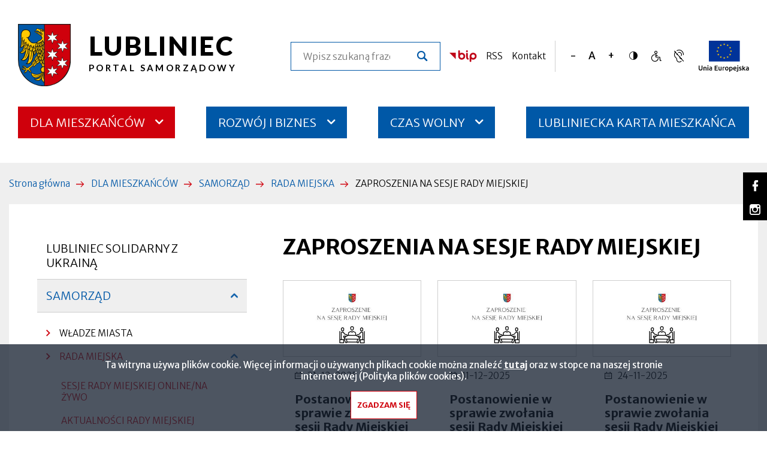

--- FILE ---
content_type: text/html; charset=UTF-8
request_url: https://www.lubliniec.eu/zaproszenia-na-sesje-rady-miejskiej
body_size: 24765
content:

<!DOCTYPE html>
<html lang="pl" dir="ltr" prefix="content: http://purl.org/rss/1.0/modules/content/  dc: http://purl.org/dc/terms/  foaf: http://xmlns.com/foaf/0.1/  og: http://ogp.me/ns#  rdfs: http://www.w3.org/2000/01/rdf-schema#  schema: http://schema.org/  sioc: http://rdfs.org/sioc/ns#  sioct: http://rdfs.org/sioc/types#  skos: http://www.w3.org/2004/02/skos/core#  xsd: http://www.w3.org/2001/XMLSchema# ">
<head>
  <meta charset="utf-8" />
<link rel="apple-touch-icon" sizes="180x180" href="/sites/default/files/favicons/apple-touch-icon.png"/>
<link rel="icon" type="image/png" sizes="32x32" href="/sites/default/files/favicons/favicon-32x32.png"/>
<link rel="icon" type="image/png" sizes="16x16" href="/sites/default/files/favicons/favicon-16x16.png"/>
<link rel="manifest" href="/sites/default/files/favicons/site.webmanifest"/>
<link rel="mask-icon" href="/sites/default/files/favicons/safari-pinned-tab.svg" color="#5bbad5"/>
<meta name="msapplication-TileColor" content="#ffc40d"/>
<meta name="theme-color" content="#ffffff"/>
<meta name="favicon-generator" content="Drupal responsive_favicons + realfavicongenerator.net" />
<meta name="Generator" content="Drupal 9 (https://www.drupal.org)" />
<meta name="MobileOptimized" content="width" />
<meta name="HandheldFriendly" content="true" />
<meta name="viewport" content="width=device-width, initial-scale=1.0" />
<link rel="preconnect" href="https://fonts.googleapis.com" />
<link rel="preconnect" href="https://fonts.gstatic.com" crossorigin="anonymous" />
<link rel="stylesheet" href="https://fonts.googleapis.com/css2?family=Lato:wght@700;900&amp;family=Merriweather+Sans:wght@300;400;600;700&amp;display=swap" />
<link rel="preload" as="font" type="font/woff" crossorigin="anonymous" href="/themes/custom/lubliniec/fonts/icomoon/fonts/icomoon.woff" />
<link rel="canonical" href="https://www.lubliniec.eu/zaproszenia-na-sesje-rady-miejskiej" />
<link rel="shortlink" href="https://www.lubliniec.eu/node/659" />

    <title>ZAPROSZENIA NA SESJE RADY MIEJSKIEJ | Lubliniec</title>
    <link rel="stylesheet" media="all" href="/sites/default/files/css/css_hDnEWnGi7KbiqNM7IvJUj7AZ3grFa9ujso6OONyjYZ8.css" />
<link rel="stylesheet" media="all" href="/sites/default/files/css/css_zeroroJM7_8FaaJcfDbtNL-9A4-3-SANU5d0oQci9IE.css" />

      

        <meta name="deklaracja-dostępności"
              content="https://www.lubliniec.eu/deklaracja-dostepnosci"/>
        </head>
<body class="frontend node-659 path-node page-node-type-page">

<h1 class="visually-hidden">ZAPROSZENIA NA SESJE RADY MIEJSKIEJ | Lubliniec</h1>

<ul class="skip-links">
    <li>
    <a href="#main-content"
       class="visually-hidden focusable skip-link">Przejdź do treści</a>
  </li>
  <li>
    <a href="#block-main-menu"
       class="visually-hidden focusable skip-link">Przejdź do menu głównego</a>
  </li>
  <li>
    <a href="#"
       class="visually-hidden focusable skip-link skip-to-search">Przejdź do wyszukiwarki</a>
  </li>
  <li>
    <a href="#footer"
       class="visually-hidden focusable skip-link">Przejdź do stopki</a>
  </li>
</ul>


  <div class="dialog-off-canvas-main-canvas" data-off-canvas-main-canvas>
    
  <div class="region region-popup">
    
  </div>


<header class="full-content-width">
    <div class="region region-top-1">
    <div id="block-lubliniec-branding" class="block block-system block-system-branding-block">
  
    
        <a href="/" rel="home" class="site-logo">
      <img src="/themes/custom/lubliniec/logo.svg" alt="Strona główna"/>
    </a>
    <div class="next-to-logo">
          <div class="site-name">
        Lubliniec
      </div>
              <div class="site-slogan">Portal Samorządowy</div>
      </div>
</div>
<div class="search-block-form block block-search container-inline" data-drupal-selector="search-block-form" id="block-lubliniec-search" role="search">
  
    
      <form action="/search/node" method="get" id="search-block-form" accept-charset="UTF-8">
  
<div class="js-form-item form-item js-form-type-search form-type-search js-form-item-keys form-item-keys form-no-label">
  
  
      <label for="edit-keys" class="visually-hidden">Szukaj</label>
  
  
    
    <input title="Wprowadź słowa, które mają zostać wyszukane." placeholder="Wpisz szukaną frazę..." data-drupal-selector="edit-keys" type="search" id="edit-keys" name="keys" value="" size="15" maxlength="128" class="form-search" />


    
    
    
  
  
  </div>
<div data-drupal-selector="edit-search-action" class="form-actions js-form-wrapper form-wrapper" id="edit-search-action"><input data-drupal-selector="edit-submit" type="submit" id="edit-submit" value="Szukaj" class="button js-form-submit form-submit" />
</div>

</form>

  </div>
<div id="block-bip" class="block-bip block--image block block-block-content block-block-content99b0e5e3-ceaa-4d68-a413-0208668fb87d">
  
    
      <div class="content">
          <div class="field field--name-field-image field--type-image field--label-hidden field__items">
                <div class="field__item">
          <a href="https://lubliniec.bip.info.pl/"><img src="/sites/default/files/block_content.image.field_image/2022-01/bip.png" width="46" height="20" alt="Logo Biuletynu Informacji Publicznej" loading="lazy" typeof="foaf:Image" /></a>


            </div>
          </div>

    </div>
  </div>
<div id="block-rss" class="block-rss block--link block block-block-content block-block-content2fca7f27-9b18-418a-9ffb-f107c3c20686">
  
    
      <div class="content">
          <div class="field field--name-field-link field--type-link field--label-hidden field__items">
                <div class="field__item">
        <a href="/rss.xml">RSS</a>
            </div>
          </div>

    </div>
  </div>
<div id="block-kontakt" class="block-contact-link block--link block block-block-content block-block-contentf466f3a0-3d88-4cf9-bd90-32e1c3100b8c">
  
    
      <div class="content">
          <div class="field field--name-field-link field--type-link field--label-hidden field__items">
                <div class="field__item">
        <a href="/dane-kontaktowe">Kontakt</a>
            </div>
          </div>

    </div>
  </div>
<div id="block-bloktextresize" class="block-text-resize block">
  
    
      <div class="content">
      <div id="text-resize-buttons" class="text-resize-buttons">
  <button id="text-resize-decrease" class="text-resize text-resize-decrease">
    <i class="icon" aria-hidden="true"></i>
    <span class="visually-hidden">Zmniejsz rozmiar czcionki</span>
  </button>

      <button id="text-resize-reset" class="text-resize text-resize-reset">
      <i class="icon" aria-hidden="true"></i>
      <span class="visually-hidden">Resetuj rozmiar czcionki</span>
    </button>
  
  <button id="text-resize-increase" class="text-resize text-resize-increase">
    <i class="icon" aria-hidden="true"></i>
    <span class="visually-hidden">Zwiększ rozmiar czcionki</span>
  </button>
</div>
    </div>
  </div>
<div id="block-contrastversionswitcherblock" class="block-contrast-version block block-contrast-version-switcher-block">
  
    
      <div class="content">
      <div class="contrast-version-switcher" id="contrast-version-switcher">
  <button
    class="contrast-version-switch contrast-version enabled"
    data-contrast-version="1"><span class="visually-hidden">Przełącz na Wysoki kontrast</span></button>
  <button
    class="contrast-version-switch standard-version "
    data-contrast-version="0"><span class="visually-hidden">Przełącz na Normalny kontrast</span></button>
</div>

    </div>
  </div>
<nav aria-labelledby="block-accessibility-menu" id="block-accessibility" class="block-accessibility-menu block block-menu navigation menu--accessibility">
            
  <h2 class="header-1 visually-hidden" id="block-accessibility-menu">Dostępność</h2>
  

        
              <ul class="menu">
                    <li class="menu-item">
        <a href="/informacja-dla-osob-o-szczegolnych-potrzebach" target="_self" class="with-icon only-icon icomoon-ear-slash menu-item" data-drupal-link-system-path="node/182"><i class="menu-icon" aria-hidden="true"></i><span class="visually-hidden">Język migowy, informacja dla osób niesłyszących</span></a>
              </li>
                <li class="menu-item">
        <a href="https://lubliniec.eu/obsluga-osob-o-szczegolnych-potrzebach" target="_blank" class="with-icon only-icon icomoon-disability menu-item"><i class="menu-icon" aria-hidden="true"></i><span class="visually-hidden">Obsługa osób o szczególnych potrzebach</span></a>
              </li>
        </ul>
  


  </nav>
<div id="block-uniaeuropejska" class="block-eu block--image block block-block-content block-block-contented4f3070-fc09-4c76-b1fc-8b1e943d87f5">
  
    
      <div class="content">
          <div class="field field--name-field-image field--type-image field--label-hidden field__items">
                <div class="field__item">
          <a href="https://www.lubliniec.eu/fundusze"><img src="/sites/default/files/block_content.image.field_image/2022-02/ue-color.png" width="84" height="52" alt="Logo Unii Europejskiej" loading="lazy" typeof="foaf:Image" /></a>


            </div>
          </div>

    </div>
  </div>

  </div>

    <div class="region region-top-2">
    <nav aria-labelledby="block-main-menu-menu" id="block-main-menu" class="block-site-menu block block-menu navigation menu--site-menu">
            
  <h2 class="header-1 visually-hidden" id="block-main-menu-menu">Menu serwisu</h2>
  

        
<button id="main-menu-toggle" class="main-menu-toggle collapsed-menu">
    <span class="hamburger" aria-hidden="true">
      <span class="bar top"></span>
      <span class="bar middle"></span>
      <span class="bar bottom"></span>
    </span>

  <span class="title">
      <span class="label visually-hidden">
        Rozwiń
      </span>
      menu
    </span>
</button>


        <ul class="menu menu-level-0">
                  <li class="chevron-icon chevron-icon-down hamburger-menu-item--collapsed menu-item--active-trail menu-item--has-children">
        <a href="/dla-mieszkancow" class="menu-item" data-drupal-link-system-path="node/419">DLA MIESZKAŃCÓW</a>

                            <ul class="menu menu-level-1">
                    <li>
        <a href="/aktualnosci/lubliniec-solidarny-z-ukraina" class="menu-item" data-drupal-link-system-path="taxonomy/term/8">LUBLINIEC SOLIDARNY Z UKRAINĄ</a>

              </li>
                <li class="chevron-icon chevron-icon-down hamburger-menu-item--collapsed menu-item--active-trail menu-item--has-children">
        <a href="/samorzad" class="menu-item" data-drupal-link-system-path="node/105">SAMORZĄD</a>

                            <ul class="menu menu-level-2">
                    <li>
        <a href="https://lubliniec.eu/wladze-miasta" target="_blank" class="menu-item">WŁADZE MIASTA</a>

              </li>
                <li class="chevron-icon chevron-icon-down hamburger-menu-item--collapsed menu-item--active-trail menu-item--has-children">
        <a href="/rada-miejska" class="menu-item" data-drupal-link-system-path="node/192">RADA MIEJSKA</a>

                            <ul class="menu menu-level-3">
                    <li>
        <a href="https://lubliniec.sesja.pl/" class="menu-item">SESJE RADY MIEJSKIEJ ONLINE/NA ŻYWO</a>

              </li>
                <li>
        <a href="/aktualnosci-rady-miejskiej" title="AKTUALNOŚCI RADY MIEJSKIEJ" class="menu-item" data-drupal-link-system-path="node/882">AKTUALNOŚCI RADY MIEJSKIEJ</a>

              </li>
                <li class="menu-item--active-trail">
        <a href="/zaproszenia-na-sesje-rady-miejskiej" class="menu-item is-active" data-drupal-link-system-path="node/659">ZAPROSZENIA NA SESJE RADY MIEJSKIEJ</a>

              </li>
                <li>
        <a href="/sklad-rady-miejskiej-w-kadencji-2024-2029" class="menu-item" data-drupal-link-system-path="node/197">SKŁAD RADY MIEJSKIEJ W KADENCJI 2024-2029</a>

              </li>
                <li>
        <a href="/sklad-komisji-rady-miejskiej-w-lublincu-w-kadencji-2024-2029" class="menu-item" data-drupal-link-system-path="node/195">KOMISJE RADY MIEJSKIEJ W KADENCJI 2024-2029</a>

              </li>
                <li>
        <a href="https://lubliniec.bip.info.pl/index.php?idmp=266&amp;r=o" target="_blank" class="menu-item">INTERPELACJE I ZAPYTANIA RADNYCH</a>

              </li>
                <li>
        <a href="https://lubliniec.bip.info.pl/index.php?idmp=86&amp;r=o" target="_blank" class="menu-item">PROTOKOŁY Z SESJI RADY MIEJSKIEJ</a>

              </li>
                <li>
        <a href="https://lubliniec.bip.info.pl/index.php?idmp=264&amp;r=o" target="_blank" class="menu-item">PROTOKOŁY Z GŁOSOWAŃ</a>

              </li>
      </ul>
    
              </li>
                <li>
        <a href="/archiwum-zakladowe" class="menu-item" data-drupal-link-system-path="node/37">ARCHIWUM ZAKŁADOWE</a>

              </li>
                <li class="chevron-icon chevron-icon-down hamburger-menu-item--collapsed menu-item--has-children">
        <a href="/pytania-do-burmistrza-menu" class="menu-item" data-drupal-link-system-path="node/33">PYTANIA DO BURMISTRZA</a>

                            <ul class="menu menu-level-3">
                    <li>
        <a href="/zadaj-pytanie-burmistrzowi" class="menu-item" data-drupal-link-system-path="webform/ask_a_question_to_the_mayor">ZADAJ PYTANIE BURMISTRZOWI </a>

              </li>
                <li>
        <a href="/pytania-do-burmistrza" class="menu-item" data-drupal-link-system-path="questions-to-the-mayor">PYTANIA DO BURMISTRZA</a>

              </li>
      </ul>
    
              </li>
                <li class="chevron-icon chevron-icon-down hamburger-menu-item--collapsed menu-item--has-children">
        <a href="/prawo-lokalne" class="menu-item" data-drupal-link-system-path="node/38">PRAWO LOKALNE</a>

                            <ul class="menu menu-level-3">
                    <li>
        <a href="https://lubliniec.bip.info.pl/index.php?idmp=2&amp;r=r" target="_blank" class="menu-item">UCHWAŁY RADY MIASTA</a>

              </li>
                <li>
        <a href="https://lubliniec.bip.info.pl/index.php?idmp=13&amp;r=r" target="_blank" class="menu-item">ZARZĄDZENIA</a>

              </li>
                <li>
        <a href="https://lubliniec.bip.info.pl/index.php?idmp=55&amp;r=o" target="_blank" class="menu-item">PODATKI</a>

              </li>
                <li>
        <a href="https://lubliniec.bip.info.pl/index.php?idmp=56&amp;r=o" target="_blank" class="menu-item">OPŁATY</a>

              </li>
                <li>
        <a href="https://dziennikustaw.gov.pl/DU" target="_blank" class="menu-item">DZIENNIK USTAW</a>

              </li>
                <li>
        <a href="https://www.katowice.uw.gov.pl/wydzial/wydzial-nadzoru-prawnego/dziennik-urzedowy-wojewodztwa-slaskiego" target="_blank" class="menu-item">DZIENNIKI URZĘDOWE</a>

              </li>
                <li>
        <a href="https://monitorpolski.gov.pl/MP" target="_blank" class="menu-item">MONITOR POLSKI</a>

              </li>
      </ul>
    
              </li>
                <li>
        <a href="https://lubliniec.bip.info.pl/index.php?idmp=5&amp;r=o" target="_blank" class="menu-item">JEDNOSTKI ORGANIZACYJNE </a>

              </li>
      </ul>
    
              </li>
                <li class="chevron-icon chevron-icon-down hamburger-menu-item--collapsed menu-item--has-children">
        <a href="/urzad-miejski" class="menu-item" data-drupal-link-system-path="node/157">URZĄD MIEJSKI </a>

                            <ul class="menu menu-level-2">
                    <li>
        <a href="/wydzialy-urzedu-miejskiego-w-lublincu" class="menu-item" data-drupal-link-system-path="node/36">WYDZIAŁY URZĘDU</a>

              </li>
                <li>
        <a href="/dane-kontaktowe" class="menu-item" data-drupal-link-system-path="node/155">DANE KONTAKTOWE</a>

              </li>
                <li>
        <a href="https://lubliniec.bip.info.pl" target="_blank" class="menu-item">BIULETYN INFORMACJI PUBLICZNEJ  </a>

              </li>
                <li class="chevron-icon chevron-icon-down hamburger-menu-item--collapsed menu-item--has-children">
        <a href="/obsluga-osob-o-szczegolnych-potrzebach" class="menu-item" data-drupal-link-system-path="node/178">OBSŁUGA OSÓB O SZCZEGÓLNYCH POTRZEBACH</a>

                            <ul class="menu menu-level-3">
                    <li>
        <a href="/informacja-dla-osob-nieslyszacych" class="menu-item" title="Informacja dla osób niesłyszących" data-drupal-link-system-path="node/181">INFORMACJA DLA OSÓB NIESŁYSZĄCYCH</a>

              </li>
                <li>
        <a href="/informacja-o-dzialalnosci-urzedu" class="menu-item" data-drupal-link-system-path="node/5918">Informacja o działalności urzędu</a>

              </li>
                <li>
        <a href="/informacja-dla-osob-o-szczegolnych-potrzebach" target="_self" class="menu-item" data-drupal-link-system-path="node/182">INFORMACJA DLA OSÓB O SZCZEGÓLNYCH POTRZEBACH</a>

              </li>
                <li>
        <a href="https://lubliniec.bip.info.pl/dokument.php?iddok=18122&amp;idmp=2&amp;r=o" target="_blank" class="menu-item">KOORDYNATOR DS. DOSTĘPNOŚCI</a>

              </li>
      </ul>
    
              </li>
                <li>
        <a href="https://lubliniec.bip.info.pl/index.php?idmp=166&amp;r=r" target="_blank" class="menu-item">KONSULTACJE SPOŁECZNE</a>

              </li>
                <li class="chevron-icon chevron-icon-down hamburger-menu-item--collapsed menu-item--has-children">
        <a href="/praca" class="menu-item" data-drupal-link-system-path="node/2049">PRACA</a>

                            <ul class="menu menu-level-3">
                    <li>
        <a href="https://lubliniec.bip.info.pl/index.php?idmp=63&amp;r=o" target="_blank" class="menu-item" title="PRACA W JEDNOSTKACH PODLEGŁYCH">PRACA W JEDNOSTKACH PODLEGŁYCH</a>

              </li>
                <li>
        <a href="https://lubliniec.bip.info.pl/index.php?idmp=153&amp;r=o" target="_blank" class="menu-item" title="PRACA W URZĘDZIE">PRACA W URZĘDZIE</a>

              </li>
      </ul>
    
              </li>
                <li>
        <a href="/centrum-obslugi-mieszkancow" title="CENTRUM OBSŁUGI MIESZKAŃCÓW" class="menu-item" data-drupal-link-system-path="node/367">CENTRUM OBSŁUGI MIESZKAŃCÓW</a>

              </li>
                <li class="chevron-icon chevron-icon-down hamburger-menu-item--collapsed menu-item--has-children">
        <a href="/ochrona-danych-osobowych" class="menu-item" data-drupal-link-system-path="node/564">OCHRONA DANYCH OSOBOWYCH</a>

                            <ul class="menu menu-level-3">
                    <li>
        <a href="https://lubliniec.bip.info.pl/dokument.php?iddok=20274&amp;idmp=250&amp;r=r" target="_blank" class="menu-item">INFORMACJA O PRZETWARZANIU DANYCH OSOBOWYCH</a>

              </li>
                <li>
        <a href="https://lubliniec.bip.info.pl/dokument.php?iddok=14825&amp;idmp=250&amp;r=r" target="_blank" class="menu-item">KLAUZULA INFORMACYJNA</a>

              </li>
                <li>
        <a href="https://lubliniec.bip.info.pl/dokument.php?iddok=20275&amp;idmp=250&amp;r=r" target="_blank" class="menu-item">PRZETWARZANIE DANYCH OSOBOWYCH</a>

              </li>
      </ul>
    
              </li>
                <li class="chevron-icon chevron-icon-down hamburger-menu-item--collapsed menu-item--has-children">
        <a href="/zalatw-sprawe-w-urzedzie" class="menu-item" data-drupal-link-system-path="node/421">ZAŁATW SPRAWĘ W URZĘDZIE</a>

                            <ul class="menu menu-level-3">
                    <li>
        <a href="https://eurzad.lubliniec.pl/" target="_blank" class="menu-item">E-URZĄD</a>

              </li>
                <li>
        <a href="/katalog-uslug" class="menu-item" data-drupal-link-system-path="node/422">KATALOG USŁUG</a>

              </li>
      </ul>
    
              </li>
                <li>
        <a href="/schemat-organizacyjny" class="menu-item" data-drupal-link-system-path="node/4870">SCHEMAT ORGANIZACYJNY</a>

              </li>
                <li>
        <a href="/system-zarzadzania-jakoscia" class="menu-item" data-drupal-link-system-path="node/5504">SYSTEM ZARZĄDZANIA JAKOŚCIĄ</a>

              </li>
      </ul>
    
              </li>
                <li>
        <a href="/z-dnia-pracy-burmistrza-0" class="menu-item" data-drupal-link-system-path="node/353">Z DNIA PRACY BURMISTRZA</a>

              </li>
                <li class="chevron-icon chevron-icon-down hamburger-menu-item--collapsed menu-item--has-children">
        <a href="/dialog-obywatelski" class="menu-item" data-drupal-link-system-path="node/107">DIALOG OBYWATELSKI</a>

                            <ul class="menu menu-level-2">
                    <li class="chevron-icon chevron-icon-down hamburger-menu-item--collapsed menu-item--has-children">
        <a href="/organizacje-pozarzadowe" class="menu-item" data-drupal-link-system-path="node/120">NGO - ORGANIZACJE POZARZĄDOWE</a>

                            <ul class="menu menu-level-3">
                    <li>
        <a href="https://lubliniec.engo.org.pl/konkursy-trwajace" class="menu-item">GENERATOR</a>

              </li>
                <li>
        <a href="/tryb-pozakonkursowy" class="menu-item" data-drupal-link-system-path="node/44">TRYB POZAKONKURSOWY</a>

              </li>
                <li>
        <a href="/akty-prawne-wzory" class="menu-item" data-drupal-link-system-path="node/45">AKTY PRAWNE / WZORY</a>

              </li>
                <li class="chevron-icon chevron-icon-down hamburger-menu-item--collapsed menu-item--has-children">
        <a href="/konkursy" class="menu-item" data-drupal-link-system-path="node/174">KONKURSY</a>

                            <ul class="menu menu-level-4">
                    <li>
        <a href="/ogloszenia-konkursow" class="menu-item" data-drupal-link-system-path="node/349">OGŁOSZENIA KONKURSÓW</a>

              </li>
                <li>
        <a href="/wyniki-konkursow" class="menu-item" data-drupal-link-system-path="node/350">WYNIKI KONKURSÓW</a>

              </li>
      </ul>
    
              </li>
      </ul>
    
              </li>
                <li class="chevron-icon chevron-icon-down hamburger-menu-item--collapsed menu-item--has-children">
        <a href="/budzet-obywatelski" class="menu-item" data-drupal-link-system-path="node/47">BUDŻET OBYWATELSKI</a>

                            <ul class="menu menu-level-3">
                    <li class="chevron-icon chevron-icon-down hamburger-menu-item--collapsed menu-item--has-children">
        <a href="/edycje-budzetu-obywatelskiego" class="menu-item" data-drupal-link-system-path="node/545">EDYCJE</a>

                            <ul class="menu menu-level-4">
                    <li class="chevron-icon chevron-icon-down hamburger-menu-item--collapsed menu-item--has-children">
        <a href="/2016" class="menu-item" data-drupal-link-system-path="node/1743">2016</a>

                            <ul class="menu menu-level-5">
                    <li>
        <a href="/propozycje-projektow" class="menu-item" data-drupal-link-system-path="node/1744">Propozycje projektów</a>

              </li>
                <li>
        <a href="/projekty-ktore-przeszly-do-realizacji" class="menu-item" data-drupal-link-system-path="node/1745">Projekty, które przeszły do realizacji</a>

              </li>
                <li>
        <a href="/projekty-zrealizowane-w-2017" class="menu-item" data-drupal-link-system-path="node/1746">Projekty zrealizowane w 2017</a>

              </li>
      </ul>
    
              </li>
                <li class="chevron-icon chevron-icon-down hamburger-menu-item--collapsed menu-item--has-children">
        <a href="/2017" class="menu-item" data-drupal-link-system-path="node/1747">2017</a>

                            <ul class="menu menu-level-5">
                    <li>
        <a href="/propozycje-projektow-0" class="menu-item" data-drupal-link-system-path="node/1748">Propozycje projektów</a>

              </li>
                <li>
        <a href="/projekty-ktore-przeszly-do-realizacji-0" class="menu-item" data-drupal-link-system-path="node/1751">Projekty, które przeszły do realizacji</a>

              </li>
                <li>
        <a href="/projekty-zrealizowane-w-2018" class="menu-item" data-drupal-link-system-path="node/1752">Projekty zrealizowane w 2018</a>

              </li>
      </ul>
    
              </li>
                <li class="chevron-icon chevron-icon-down hamburger-menu-item--collapsed menu-item--has-children">
        <a href="/2018" class="menu-item" data-drupal-link-system-path="node/1749">2018</a>

                            <ul class="menu menu-level-5">
                    <li>
        <a href="/propozycje-projektow-1" class="menu-item" data-drupal-link-system-path="node/1750">Propozycje projektów</a>

              </li>
                <li>
        <a href="/projekty-ktore-przeszly-do-realizacji-1" class="menu-item" data-drupal-link-system-path="node/1754">Projekty, które przeszły do realizacji</a>

              </li>
                <li>
        <a href="/projekty-zrealizowane-w-2019" class="menu-item" data-drupal-link-system-path="node/1753">Projekty zrealizowane w 2019</a>

              </li>
      </ul>
    
              </li>
                <li class="chevron-icon chevron-icon-down hamburger-menu-item--collapsed menu-item--has-children">
        <a href="/2019" class="menu-item" data-drupal-link-system-path="node/1755">2019</a>

                            <ul class="menu menu-level-5">
                    <li>
        <a href="/propozycje-projektow-2" class="menu-item" data-drupal-link-system-path="node/1756">Propozycje projektów</a>

              </li>
                <li>
        <a href="/projekty-ktore-przeszly-do-realizacji-2" class="menu-item" data-drupal-link-system-path="node/1757">Projekty, które przeszły do realizacji</a>

              </li>
                <li>
        <a href="/projekty-zrealizowane-w-2020" class="menu-item" data-drupal-link-system-path="node/1758">Projekty zrealizowane w 2020</a>

              </li>
      </ul>
    
              </li>
                <li class="chevron-icon chevron-icon-down hamburger-menu-item--collapsed menu-item--has-children">
        <a href="/2020" class="menu-item" data-drupal-link-system-path="node/1759">2020</a>

                            <ul class="menu menu-level-5">
                    <li>
        <a href="/propozycje-projektow-3" class="menu-item" data-drupal-link-system-path="node/1761">Propozycje projektów</a>

              </li>
                <li>
        <a href="/projekty-ktore-przeszly-do-realizacji-3" class="menu-item" data-drupal-link-system-path="node/1762">Projekty, które przeszły do realizacji</a>

              </li>
                <li>
        <a href="/projekty-zrealizowane-w-2021" class="menu-item" data-drupal-link-system-path="node/1763">Projekty zrealizowane w 2021</a>

              </li>
      </ul>
    
              </li>
                <li class="chevron-icon chevron-icon-down hamburger-menu-item--collapsed menu-item--has-children">
        <a href="/2021" class="menu-item" data-drupal-link-system-path="node/1764">2021</a>

                            <ul class="menu menu-level-5">
                    <li>
        <a href="/projekty-ktore-przeszly-do-realizacji-4" class="menu-item" data-drupal-link-system-path="node/1766">Projekty, które przeszły do realizacji</a>

              </li>
                <li>
        <a href="/propozycje-projektow-4" class="menu-item" data-drupal-link-system-path="node/1765">Propozycje projektów</a>

              </li>
                <li>
        <a href="/projekty-zrealizowane-w-2022" class="menu-item" data-drupal-link-system-path="node/1767">Projekty zrealizowane w 2022</a>

              </li>
      </ul>
    
              </li>
                <li class="chevron-icon chevron-icon-down hamburger-menu-item--collapsed menu-item--has-children">
        <a href="/2022" class="menu-item" data-drupal-link-system-path="node/1768">2022</a>

                            <ul class="menu menu-level-5">
                    <li>
        <a href="/propozycje-projektow-5" class="menu-item" data-drupal-link-system-path="node/1769">Propozycje projektów</a>

              </li>
                <li>
        <a href="/projekty-ktore-przeszly-do-realizacji-5" class="menu-item" data-drupal-link-system-path="node/1770">Projekty, które przeszły do realizacji</a>

              </li>
                <li>
        <a href="/projekty-zrealizowane-w-2023" class="menu-item" data-drupal-link-system-path="node/1771">Projekty zrealizowane w 2023</a>

              </li>
      </ul>
    
              </li>
                <li class="chevron-icon chevron-icon-down hamburger-menu-item--collapsed menu-item--has-children">
        <a href="/2023" class="menu-item" data-drupal-link-system-path="node/1987">2023</a>

                            <ul class="menu menu-level-5">
                    <li>
        <a href="/propozycje-projektow-6" class="menu-item" data-drupal-link-system-path="node/1988">Propozycje projektów</a>

              </li>
                <li>
        <a href="/projekty-ktore-przeszly-do-realizacji-6" class="menu-item" data-drupal-link-system-path="node/1989">Projekty, które przeszły do realizacji</a>

              </li>
                <li>
        <a href="/projekty-zrealizowane-w-2024" class="menu-item" data-drupal-link-system-path="node/1990">Projekty zrealizowane w 2024</a>

              </li>
      </ul>
    
              </li>
                <li class="chevron-icon chevron-icon-down hamburger-menu-item--collapsed menu-item--has-children">
        <a href="/2024" class="menu-item" data-drupal-link-system-path="node/4446">2024</a>

                            <ul class="menu menu-level-5">
                    <li>
        <a href="/propozycje-projektow-7" class="menu-item" data-drupal-link-system-path="node/4449">Propozycje projektów</a>

              </li>
                <li>
        <a href="/projekty-ktore-przeszly-do-realizacji-7" class="menu-item" data-drupal-link-system-path="node/4448">Projekty, które przeszły do realizacji</a>

              </li>
                <li>
        <a href="/projekty-zrealizowane-w-2025" class="menu-item" data-drupal-link-system-path="node/4447">Projekty zrealizowane w 2025</a>

              </li>
      </ul>
    
              </li>
                <li class="chevron-icon chevron-icon-down hamburger-menu-item--collapsed menu-item--has-children">
        <a href="/2025" class="menu-item" data-drupal-link-system-path="node/5338">2025</a>

                            <ul class="menu menu-level-5">
                    <li>
        <a href="/propozycje-projektow-8" class="menu-item" data-drupal-link-system-path="node/5339">Propozycje projektów</a>

              </li>
                <li>
        <a href="/projekty-ktore-przeszly-do-realizacji-8" class="menu-item" data-drupal-link-system-path="node/5340">Projekty, które przeszły do realizacji</a>

              </li>
      </ul>
    
              </li>
      </ul>
    
              </li>
                <li>
        <a href="https://bo.lubliniec.pl/" target="_blank" class="menu-item">PLATFORMA BO</a>

              </li>
                <li>
        <a href="/materialy-do-pobrania" title="MATERIAŁY DO POBRANIA" class="menu-item" data-drupal-link-system-path="node/1057">MATERIAŁY DO POBRANIA</a>

              </li>
                <li class="chevron-icon chevron-icon-down hamburger-menu-item--collapsed menu-item--has-children">
        <a href="/akty-prawne-1" class="menu-item" data-drupal-link-system-path="node/543">AKTY PRAWNE</a>

                            <ul class="menu menu-level-4">
                    <li>
        <a href="/obowiazujace" class="menu-item" data-drupal-link-system-path="node/1056">OBOWIĄZUJACE</a>

              </li>
                <li>
        <a href="/archiwalne" class="menu-item" data-drupal-link-system-path="node/1055">ARCHIWALNE</a>

              </li>
      </ul>
    
              </li>
      </ul>
    
              </li>
      </ul>
    
              </li>
                <li class="chevron-icon chevron-icon-down hamburger-menu-item--collapsed menu-item--has-children">
        <a href="/sprawy-spoleczne" class="menu-item" data-drupal-link-system-path="node/108">SPRAWY SPOŁECZNE</a>

                            <ul class="menu menu-level-2">
                    <li>
        <a href="/ochrona-i-promocja-zdrowia" class="menu-item" data-drupal-link-system-path="node/48">OCHRONA I PROMOCJA ZDROWIA</a>

              </li>
                <li class="chevron-icon chevron-icon-down hamburger-menu-item--collapsed menu-item--has-children">
        <a href="/pomoc-spoleczna" class="menu-item" data-drupal-link-system-path="node/455">POMOC SPOŁECZNA</a>

                            <ul class="menu menu-level-3">
                    <li>
        <a href="/panstwowe-fundusze-celowe" class="menu-item" data-drupal-link-system-path="node/457">PAŃSTWOWE FUNDUSZE CELOWE</a>

              </li>
                <li>
        <a href="/zadania-realizowane-z-budzetu-panstwa-0" class="menu-item" data-drupal-link-system-path="node/456">ZADANIA REALIZOWANE Z BUDŻETU PAŃSTWA</a>

              </li>
                <li>
        <a href="http://www.mops.lubliniec.pl/" target="_blank" class="menu-item">MIEJSKI OŚRODEK POMOCY SPOŁECZNEJ W LUBLIŃCU</a>

              </li>
      </ul>
    
              </li>
                <li class="chevron-icon chevron-icon-down hamburger-menu-item--collapsed menu-item--has-children">
        <a href="/uzaleznienia" class="menu-item" data-drupal-link-system-path="node/49">UZALEŻNIENIA</a>

                            <ul class="menu menu-level-3">
                    <li>
        <a href="http://www.profilaktyka.mops.lubliniec.pl/miejska-komisja-ds-rozwiazywania-problemow-alkoholowych" target="_blank" class="menu-item">MIEJSKA KOMISJA ROZWIĄZYWANIA PROBLEMÓW ALKOHOLOWYCH  </a>

              </li>
                <li>
        <a href="http://mops.lubliniec.pl/p,115,dyzury" target="_blank" class="menu-item">PUNKT KONSULTACYJNY</a>

              </li>
                <li class="chevron-icon chevron-icon-down hamburger-menu-item--collapsed menu-item--has-children">
        <a href="/programy-diagnozy" class="menu-item" data-drupal-link-system-path="node/474">PROGRAMY / DIAGNOZY</a>

                            <ul class="menu menu-level-4">
                    <li>
        <a href="/diagnoza-lokalnych-zagrozen-spolecznych" class="menu-item" data-drupal-link-system-path="node/477">Diagnoza Lokalnych Zagrożeń Społecznych</a>

              </li>
                <li>
        <a href="https://lubliniec.bip.info.pl/index.php?idmp=116&amp;r=r" target="_blank" class="menu-item">Gminny Program Profilaktyki i Rozwiązywania Problemów Alkoholowych</a>

              </li>
      </ul>
    
              </li>
                <li>
        <a href="http://www.profilaktyka.mops.lubliniec.pl/tu-uzyskasz-pomoc-r30.html" target="_blank" class="menu-item" title="Gdzie uzyskać pomoc">GDZIE UZYSKAĆ POMOC</a>

              </li>
      </ul>
    
              </li>
                <li>
        <a href="/konsultacje" title="KONSULTACJE" class="menu-item" data-drupal-link-system-path="node/1543">KONSULTACJE</a>

              </li>
      </ul>
    
              </li>
                <li class="chevron-icon chevron-icon-down hamburger-menu-item--collapsed menu-item--has-children">
        <a href="/sprawy-mieszkaniowe" class="menu-item" data-drupal-link-system-path="node/2307">SPRAWY MIESZKANIOWE</a>

                            <ul class="menu menu-level-2">
                    <li>
        <a href="/doplaty-do-czynszu" class="menu-item" data-drupal-link-system-path="node/2309">DOPŁATY DO CZYNSZU</a>

              </li>
                <li>
        <a href="/weryfikacja-wnioskow" class="menu-item" data-drupal-link-system-path="node/3736">WERYFIKACJA WNIOSKÓW</a>

              </li>
                <li>
        <a href="/ogloszenie-o-naborze-wnioskow-o-zawarcie-umowy-najmu-z-dojsciem-do-wlasnosci-lokalu-mieszkalnego" class="menu-item" data-drupal-link-system-path="node/4595">SIM</a>

              </li>
      </ul>
    
              </li>
                <li class="chevron-icon chevron-icon-down hamburger-menu-item--collapsed menu-item--has-children">
        <a href="/edukacja" class="menu-item" data-drupal-link-system-path="node/109">EDUKACJA</a>

                            <ul class="menu menu-level-2">
                    <li>
        <a href="/przedszkola" class="menu-item" data-drupal-link-system-path="node/50">PRZEDSZKOLA</a>

              </li>
                <li>
        <a href="/szkoly" class="menu-item" data-drupal-link-system-path="node/51">SZKOŁY</a>

              </li>
                <li>
        <a href="/zlobki-kluby-dzieciece-oraz-dzienni-opiekunowie" class="menu-item" data-drupal-link-system-path="node/183">ŻŁOBKI</a>

              </li>
                <li>
        <a href="/pomoc-uczniom-niepelnosprawnym" class="menu-item" data-drupal-link-system-path="node/52">WYPRAWKA SZKOLNA</a>

              </li>
                <li>
        <a href="/rekrutacja-do-szkol-i-przedszkoli" class="menu-item" data-drupal-link-system-path="node/54">REKRUTACJA DO SZKÓŁ I PRZEDSZKOLI</a>

              </li>
                <li>
        <a href="/dofinansowanie-kosztow-ksztalcenia-mlodocianych-pracownikow-w-2025r" class="menu-item" data-drupal-link-system-path="node/55">DOFINANSOWANIE KOSZTÓW KSZTAŁCENIA MŁODOCIANYCH PRACOWNIKÓW</a>

              </li>
                <li>
        <a href="/fundusze-krajowe" target="_self" class="menu-item" data-drupal-link-system-path="node/91">ZADANIA REALIZOWANE Z BUDŻETU PAŃSTWA</a>

              </li>
                <li>
        <a href="/zglaszanie-do-ewidencji-szkol-i-placowek-niepublicznych" class="menu-item" data-drupal-link-system-path="node/58">ZGŁASZANIE DO EWIDENCJI SZKÓŁ I PLACÓWEK NIEPUBLICZNYCH</a>

              </li>
      </ul>
    
              </li>
                <li class="chevron-icon chevron-icon-down hamburger-menu-item--collapsed menu-item--has-children">
        <a href="/ekologia" class="menu-item" data-drupal-link-system-path="node/110">EKOLOGIA</a>

                            <ul class="menu menu-level-2">
                    <li>
        <a href="/monitoring-powietrza" class="menu-item" data-drupal-link-system-path="node/59">MONITORING POWIETRZA</a>

              </li>
                <li class="chevron-icon chevron-icon-down hamburger-menu-item--collapsed menu-item--has-children">
        <a href="/jakosc-powietrza" class="menu-item" data-drupal-link-system-path="node/60">JAKOŚĆ POWIETRZA</a>

                            <ul class="menu menu-level-3">
                    <li>
        <a href="/dofinansowanie-do-wymiany-pieca-i-termomodernizacji-gminny-program" class="menu-item" data-drupal-link-system-path="node/530">DOFINANSOWANIE DO WYMIANY PIECA I TERMOMODERNIZACJI - GMINNY PROGRAM</a>

              </li>
                <li>
        <a href="/obowiazek-skladania-deklaracji-do-centralnej-ewidencji-emisyjnosci-budynkow" class="menu-item" data-drupal-link-system-path="node/535">Deklaracja CEEB</a>

              </li>
                <li>
        <a href="/harmonogram-obowiazkowej-wymiany-kotlow-na-paliwa-stale" class="menu-item" data-drupal-link-system-path="node/439">Harmonogram obowiązkowej wymiany kotłów na paliwa stałe</a>

              </li>
                <li>
        <a href="/poziomy-ostrzegania" class="menu-item" data-drupal-link-system-path="node/437">POZIOMY OSTRZEGANIA</a>

              </li>
                <li>
        <a href="/programy-ochrony-powietrza" class="menu-item" data-drupal-link-system-path="node/452">Programy ochrony powietrza</a>

              </li>
      </ul>
    
              </li>
                <li>
        <a href="/program-cieple-mieszkanie" class="menu-item" data-drupal-link-system-path="node/2022">&quot;CIEPŁE MIESZKANIE&quot;</a>

              </li>
                <li class="chevron-icon chevron-icon-down hamburger-menu-item--collapsed menu-item--has-children">
        <a href="/inwazyjne-gatunki-obce-igo" class="menu-item" data-drupal-link-system-path="node/857">INWAZYJNE GATUNKI OBCE  (IGO)</a>

                            <ul class="menu menu-level-3">
                    <li>
        <a href="/obowiazkowe-zezwolenie-na-przetrzymywanie-lancetoglowa-krolewskiego" title="Obowiązkowe zezwolenie na przetrzymywanie lancetogłowa królewskiego" class="menu-item" data-drupal-link-system-path="node/1628">Obowiązkowe zezwolenie na przetrzymywanie lancetogłowa królewskiego</a>

              </li>
      </ul>
    
              </li>
                <li>
        <a href="/lubliniecka-beczka" class="menu-item" data-drupal-link-system-path="node/4287">LUBLINIECKA BECZKA</a>

              </li>
                <li>
        <a href="/wykaz-podmiotow-wywoz-nieczystosci-cieklych" class="menu-item" data-drupal-link-system-path="node/1042">Wykaz podmiotów - wywóz nieczystości ciekłych</a>

              </li>
                <li class="chevron-icon chevron-icon-down hamburger-menu-item--collapsed menu-item--has-children">
        <a href="/azbest" class="menu-item" data-drupal-link-system-path="node/62">AZBEST</a>

                            <ul class="menu menu-level-3">
                    <li>
        <a href="/dofinansowanie-do-usuwania-i-unieszkodliwiania-wyrobow-azbestowych-wzor-wniosku-i-zalacznikow" class="menu-item" data-drupal-link-system-path="node/442">Dofinansowanie do usuwania i unieszkodliwiania wyrobów azbestowych - wzór wniosku i załączników</a>

              </li>
                <li>
        <a href="/program-usuwania-azbestu-i-wyrobow-zawierajacych-azbest-z-terenu-miasta-lubliniec-na-lata-2011-2032" class="menu-item" data-drupal-link-system-path="node/444">PROGRAM USUWANIA AZBESTU I WYROBÓW ZAWIERAJĄCYCH AZBEST Z TERENU MIASTA LUBLINIEC NA LATA 2011 - 2032</a>

              </li>
                <li>
        <a href="/regulaminu-dofinansowania-w-formie-dotacji-zadan-z-zakresu-usuwania-i-unieszkodliwiania-wyrobow" class="menu-item" data-drupal-link-system-path="node/445">Regulaminu dofinansowania w formie dotacji zadań z zakresu usuwania i unieszkodliwiania wyrobów zawierających azbest pochodzących z obiektów budowlanych położonych na terenie gminy Lubliniec</a>

              </li>
      </ul>
    
              </li>
                <li class="chevron-icon chevron-icon-down hamburger-menu-item--collapsed menu-item--has-children">
        <a href="/ekologiczna-edukacja" class="menu-item" data-drupal-link-system-path="node/63">EKOLOGICZNA EDUKACJA</a>

                            <ul class="menu menu-level-3">
                    <li>
        <a href="/ankieta-ekologiczna" class="menu-item" data-drupal-link-system-path="node/440">Ankieta ekologiczna</a>

              </li>
      </ul>
    
              </li>
                <li class="chevron-icon chevron-icon-down hamburger-menu-item--collapsed menu-item--has-children">
        <a href="/gospodarka-odpadami-komunalnymi" class="menu-item" data-drupal-link-system-path="node/64">GOSPODARKA ODPADAMI KOMUNALNYMI</a>

                            <ul class="menu menu-level-3">
                    <li>
        <a href="/aplikacja-ecoharmonogram" class="menu-item" data-drupal-link-system-path="node/587">Aplikacja EcoHarmonogram</a>

              </li>
                <li>
        <a href="/harmonogram-wywozu-odpadow-z-nieruchomosci-zamieszkalych" class="menu-item" data-drupal-link-system-path="node/585">Harmonogram wywozu odpadów z nieruchomości zamieszkałych</a>

              </li>
                <li>
        <a href="/punkt-selektywnego-zbierania-odpadow-komunalnych" class="menu-item" data-drupal-link-system-path="node/5528">Punkt Selektywnego Zbierania Odpadów Komunalnych</a>

              </li>
                <li>
        <a href="/selektywna-zbiorka-odpadow" class="menu-item" data-drupal-link-system-path="node/586">Selektywna zbiórka odpadów</a>

              </li>
                <li>
        <a href="/wzor-deklaracji-o-wysokosci-oplaty-za-gospodarowanie-odpadami-komunalnymi-dla-nieruchomosci" class="menu-item" data-drupal-link-system-path="node/584">Wzór deklaracji o wysokości opłaty za gospodarowanie odpadami komunalnymi dla nieruchomości zamieszkałych</a>

              </li>
                <li>
        <a href="/akty-prawa-miejscowego" title="AKTY PRAWA MIEJSCOWEGO" class="menu-item" data-drupal-link-system-path="node/958">AKTY PRAWA MIEJSCOWEGO</a>

              </li>
      </ul>
    
              </li>
                <li>
        <a href="/zglos-kopciucha" class="menu-item" data-drupal-link-system-path="node/2855">Zgłoś kopciucha</a>

              </li>
                <li>
        <a href="/uchwala-antysmogowa" title="UCHWAŁA ANTYSMOGOWA" class="menu-item" data-drupal-link-system-path="node/2856">UCHWAŁA ANTYSMOGOWA</a>

              </li>
                <li>
        <a href="/ekodoradca" title="EKODORADCA" class="menu-item" data-drupal-link-system-path="node/2857">EKODORADCA</a>

              </li>
                <li class="chevron-icon chevron-icon-down hamburger-menu-item--collapsed menu-item--has-children">
        <a href="/czyste-powietrze" class="menu-item" data-drupal-link-system-path="node/5005">CZYSTE POWIETRZE</a>

                            <ul class="menu menu-level-3">
                    <li>
        <a href="/czyste-powietrze-punkt-konsultacyjno-informacyjny" class="menu-item" data-drupal-link-system-path="node/61">CZYSTE POWIETRZE - PKI</a>

              </li>
                <li>
        <a href="/czyste-powietrze-operator" class="menu-item" data-drupal-link-system-path="node/5006">CZYSTE POWIETRZE - OPERATOR</a>

              </li>
      </ul>
    
              </li>
                <li>
        <a href="/ochrona-zwierzat" class="menu-item" data-drupal-link-system-path="node/4462">OCHRONA ZWIERZĄT</a>

              </li>
                <li class="chevron-icon chevron-icon-down hamburger-menu-item--collapsed menu-item--has-children">
        <a href="/lubliniec-z-natury-blisko" class="menu-item" data-drupal-link-system-path="node/5644">LUBLINIEC Z NATURY BLISKO</a>

                            <ul class="menu menu-level-3">
                    <li>
        <a href="/tu-nie-grabimy" class="menu-item" data-drupal-link-system-path="node/5645">TU NIE GRABIMY</a>

              </li>
                <li>
        <a href="/drugie-zycie-drzewa" class="menu-item" data-drupal-link-system-path="node/5646">DRUGIE ŻYCIE DRZEWA</a>

              </li>
                <li>
        <a href="/ograniczamy-koszenia" class="menu-item" data-drupal-link-system-path="node/5036">OGRANICZAMY KOSZENIA</a>

              </li>
                <li>
        <a href="/drzewo-swiadek" title="DRZEWO ŚWIADEK" class="menu-item" data-drupal-link-system-path="node/5647">DRZEWO ŚWIADEK</a>

              </li>
      </ul>
    
              </li>
      </ul>
    
              </li>
                <li>
        <a href="/komunikacja-miejska-planowana" class="menu-item" data-drupal-link-system-path="node/3551">KOMUNIKACJA MIEJSKA  (PLANOWANA)</a>

              </li>
                <li class="chevron-icon chevron-icon-down hamburger-menu-item--collapsed menu-item--has-children">
        <a href="/rady-spoleczne" class="menu-item" data-drupal-link-system-path="node/111">RADY SPOŁECZNE</a>

                            <ul class="menu menu-level-2">
                    <li class="chevron-icon chevron-icon-down hamburger-menu-item--collapsed menu-item--has-children">
        <a href="/lubliniecka-rada-seniorow" class="menu-item" data-drupal-link-system-path="node/4114">LUBLINIECKA RADA SENIORÓW</a>

                            <ul class="menu menu-level-3">
                    <li>
        <a href="/kadencja-2018-2024" class="menu-item" data-drupal-link-system-path="node/67">KADENCJA 2018-2024</a>

              </li>
                <li>
        <a href="/kadencja-2024-2029" class="menu-item" data-drupal-link-system-path="node/4115">KADENCJA 2024-2029</a>

              </li>
      </ul>
    
              </li>
                <li>
        <a href="/lubliniecka-rada-sportu" class="menu-item" data-drupal-link-system-path="node/65">LUBLINIECKA RADA SPORTU</a>

              </li>
                <li>
        <a href="/lubliniecka-rada-kultury" class="menu-item" data-drupal-link-system-path="node/66">LUBLINIECKA RADA KULTURY</a>

              </li>
                <li>
        <a href="/lubliniecka-rada-gospodarcza" class="menu-item" data-drupal-link-system-path="node/68">LUBLINIECKA RADA GOSPODARCZA</a>

              </li>
                <li class="chevron-icon chevron-icon-down hamburger-menu-item--collapsed menu-item--has-children">
        <a href="/mlodziezowa-rada-miasta-lublinca" class="menu-item" data-drupal-link-system-path="node/70">MŁODZIEŻOWA RADA MIASTA LUBLIŃCA</a>

                            <ul class="menu menu-level-3">
                    <li>
        <a href="/kadencja-2021-2022" class="menu-item" data-drupal-link-system-path="node/179">KADENCJA 2021-2022</a>

              </li>
                <li>
        <a href="/kadencja-2022-2024" class="menu-item" data-drupal-link-system-path="node/1179">KADENCJA 2022- 2024</a>

              </li>
                <li>
        <a href="/kadencja-2024-2025" class="menu-item" data-drupal-link-system-path="node/4180">KADENCJA 2024-2025</a>

              </li>
      </ul>
    
              </li>
                <li>
        <a href="/lubliniecka-rada-milosnikow-przyrody" class="menu-item" data-drupal-link-system-path="node/1794">LUBLINIECKA RADA MIŁOŚNIKÓW PRZYRODY</a>

              </li>
      </ul>
    
              </li>
                <li>
        <a href="http://lubliniec.eu/zarzadzanie-kryzysowe" class="menu-item">ZARZĄDZANIE KRYZYSOWE</a>

              </li>
                <li class="chevron-icon chevron-icon-down hamburger-menu-item--collapsed menu-item--has-children">
        <a href="/straz-miejska" class="menu-item" data-drupal-link-system-path="node/112">STRAŻ MIEJSKA</a>

                            <ul class="menu menu-level-2">
                    <li>
        <a href="/kontakt" class="menu-item" data-drupal-link-system-path="node/71">KONTAKT</a>

              </li>
                <li class="chevron-icon chevron-icon-down hamburger-menu-item--collapsed menu-item--has-children">
        <a href="/o-nas" class="menu-item" data-drupal-link-system-path="node/72">O NAS</a>

                            <ul class="menu menu-level-3">
                    <li>
        <a href="/historia-0" class="menu-item" data-drupal-link-system-path="node/202">Historia</a>

              </li>
                <li>
        <a href="/akty-prawne-0" class="menu-item" data-drupal-link-system-path="node/206">Akty prawne</a>

              </li>
                <li>
        <a href="/dystynkcje" class="menu-item" data-drupal-link-system-path="node/207">Dystynkcje</a>

              </li>
                <li>
        <a href="/wzor-legitymacji-oraz-znaku-identyfikacyjnego-strazy-miejskiej" class="menu-item" data-drupal-link-system-path="node/209">Wzór legitymacji oraz znaku identyfikacyjnego Straży Miejskiej</a>

              </li>
      </ul>
    
              </li>
                <li>
        <a href="/rejony-sluzbowe" class="menu-item" data-drupal-link-system-path="node/73">REJONY SŁUŻBOWE</a>

              </li>
                <li>
        <a href="/zadania" class="menu-item" data-drupal-link-system-path="node/74">ZADANIA</a>

              </li>
                <li>
        <a href="https://lubliniec.eu/znaleziono-komplet-kluczy" target="_blank" class="menu-item">OGŁOSZENIA</a>

              </li>
                <li class="chevron-icon chevron-icon-down hamburger-menu-item--collapsed menu-item--has-children">
        <a href="/ochrona-srodowiska" class="menu-item" data-drupal-link-system-path="node/75">OCHRONA ŚRODOWISKA</a>

                            <ul class="menu menu-level-3">
                    <li>
        <a href="/spalanie-odpadow" class="menu-item" data-drupal-link-system-path="node/212">Spalanie odpadów</a>

              </li>
                <li>
        <a href="/wywoz-nieczystosci-stalych-cieklych" class="menu-item" data-drupal-link-system-path="node/216">Wywóz nieczystości stałych, ciekłych</a>

              </li>
                <li>
        <a href="/kontrole-piecow" class="menu-item" data-drupal-link-system-path="node/2830">Kontrole pieców</a>

              </li>
      </ul>
    
              </li>
                <li>
        <a href="/z-dnia-pracy-straznika" class="menu-item" data-drupal-link-system-path="node/76">Z DNIA PRACY STRAŻNIKA</a>

              </li>
                <li>
        <a href="/polecane-linki" class="menu-item" data-drupal-link-system-path="node/77">POLECANE LINKI</a>

              </li>
                <li class="chevron-icon chevron-icon-down hamburger-menu-item--collapsed menu-item--has-children">
        <a href="/sprawozdania-z-pracy-strazy-miejskiej" class="menu-item" data-drupal-link-system-path="node/78">SPRAWOZDANIA Z PRACY STRAŻY MIEJSKIEJ</a>

                            <ul class="menu menu-level-3">
                    <li>
        <a href="/sprawozdanie-z-pracy-strazy-miejskiej-w-latach-2020-2023" class="menu-item" data-drupal-link-system-path="node/254">Sprawozdanie z pracy Straży Miejskiej w latach 2020 - 2023</a>

              </li>
      </ul>
    
              </li>
      </ul>
    
              </li>
                <li>
        <a href="/program-obchodow-jubileuszu" class="menu-item" data-drupal-link-system-path="node/666">JUBILEUSZ MIASTA</a>

              </li>
                <li class="chevron-icon chevron-icon-down hamburger-menu-item--collapsed menu-item--has-children">
        <a href="/wybory-0" class="menu-item" data-drupal-link-system-path="node/3562">WYBORY</a>

                            <ul class="menu menu-level-2">
                    <li>
        <a href="/wybory-do-organow-jednostek-samorzadu-terytorialnego" class="menu-item" data-drupal-link-system-path="node/2828">Wybory do Organów Jednostek Samorządu Terytorialnego</a>

              </li>
                <li>
        <a href="https://lubliniec.bip.info.pl/index,idmp,280,r,r" class="menu-item">Wybory Prezydenta RP</a>

              </li>
                <li>
        <a href="/wybory-do-parlamentu-europejskiego" class="menu-item" data-drupal-link-system-path="node/3564">Wybory do Parlamentu Europejskiego</a>

              </li>
      </ul>
    
              </li>
                <li class="chevron-icon chevron-icon-down hamburger-menu-item--collapsed menu-item--has-children">
        <a href="/monitoring-miejski" class="menu-item" data-drupal-link-system-path="node/4696">MONITORING MIEJSKI</a>

                            <ul class="menu menu-level-2">
                    <li>
        <a href="/pszok" class="menu-item" data-drupal-link-system-path="node/4698">PSZOK</a>

              </li>
                <li>
        <a href="/stadion-miejski-0" class="menu-item" data-drupal-link-system-path="node/4697">STADION MIEJSKI</a>

              </li>
      </ul>
    
              </li>
      </ul>
    
              </li>
                <li class="chevron-icon chevron-icon-down hamburger-menu-item--collapsed menu-item--has-children">
        <a href="/rozwoj-i-biznes" class="menu-item" data-drupal-link-system-path="node/418">ROZWÓJ I BIZNES</a>

                            <ul class="menu menu-level-1">
                    <li class="chevron-icon chevron-icon-down hamburger-menu-item--collapsed menu-item--has-children">
        <a href="/nieruchomosci" class="menu-item" data-drupal-link-system-path="node/113">NIERUCHOMOŚCI</a>

                            <ul class="menu menu-level-2">
                    <li class="chevron-icon chevron-icon-down hamburger-menu-item--collapsed menu-item--has-children">
        <a href="https://lubliniec.eu/nieruchomosci-na-sprzedaz-0" target="_blank" class="menu-item">NIERUCHOMOŚCI NA SPRZEDAŻ</a>

                            <ul class="menu menu-level-3">
                    <li>
        <a href="/nieruchomosci-na-sprzedaz-2025" class="menu-item" data-drupal-link-system-path="node/4413">NIERUCHOMOŚCI NA SPRZEDAŻ 2025</a>

              </li>
                <li>
        <a href="/nieruchomosci-na-sprzedaz-2024" class="menu-item" data-drupal-link-system-path="node/3298">NIERUCHOMOŚCI NA SPRZEDAŻ 2024</a>

              </li>
                <li>
        <a href="/nieruchomosci-na-sprzedaz-2023" title="NIERUCHOMOŚCI NA SPRZEDAŻ 2022" class="menu-item" data-drupal-link-system-path="node/1603">NIERUCHOMOŚCI NA SPRZEDAŻ 2023</a>

              </li>
                <li>
        <a href="/nieruchomosci-na-sprzedaz-2022" class="menu-item" data-drupal-link-system-path="node/829">NIERUCHOMOŚCI NA SPRZEDAŻ 2022</a>

              </li>
      </ul>
    
              </li>
                <li>
        <a href="/dzierzawa-terenow-na-organizowanie-imprez-na-bulwarze-grotowskiego" class="menu-item" data-drupal-link-system-path="node/81">DZIERŻAWA TERENÓW</a>

              </li>
                <li>
        <a href="https://lubliniec.bip.info.pl/index.php?idmp=74&amp;r=r" target="_blank" class="menu-item">ZAGOSPODAROWANIE PRZESTRZENNE</a>

              </li>
                <li>
        <a href="https://mlubliniec.e-mapa.net/" target="_blank" class="menu-item">SYSTEM INFORMACJI PRZESTRZENNEJ - PLAN MIASTA</a>

              </li>
                <li>
        <a href="http://lubliniec.eu/gminna-ewidencja-zabytkow-2" class="menu-item">GMINNA EWIDENCJA ZABYTKÓW</a>

              </li>
                <li>
        <a href="https://mapa.jocgis.pl/trzyde/webgl.html" class="menu-item">MODEL MIASTA 3D</a>

              </li>
      </ul>
    
              </li>
                <li>
        <a href="/lubliniecka-strefa-ekonomiczna" class="menu-item" data-drupal-link-system-path="node/82">LUBLINIECKA STREFA EKONOMICZNA</a>

              </li>
                <li>
        <a href="https://lubliniec.bip.info.pl/index.php?idmp=266&amp;r=r" target="_blank" class="menu-item">RAPORT O STANIE MIASTA</a>

              </li>
                <li class="chevron-icon chevron-icon-down hamburger-menu-item--collapsed menu-item--has-children">
        <a href="/programy-i-strategie" class="menu-item" data-drupal-link-system-path="node/114">PROGRAMY I STRATEGIE</a>

                            <ul class="menu menu-level-2">
                    <li>
        <a href="https://lubliniec.bip.info.pl/index.php?idmp=141&amp;r=r" target="_blank" class="menu-item">STRATEGIA ROZWOJU LUBLIŃCA</a>

              </li>
                <li>
        <a href="https://lubliniec.bip.info.pl/index.php?idmp=31&amp;r=r" target="_blank" class="menu-item">PROGRAM REWITALIZACJI LUBLIŃCA</a>

              </li>
                <li>
        <a href="https://lubliniec.bip.info.pl/index.php?idmp=14&amp;r=r" target="_blank" class="menu-item">POZOSTAŁE</a>

              </li>
      </ul>
    
              </li>
                <li class="chevron-icon chevron-icon-down hamburger-menu-item--collapsed menu-item--has-children">
        <a href="/najem-lokali-uzytkowych" class="menu-item" data-drupal-link-system-path="node/3674">NAJEM LOKALI UŻYTKOWYCH</a>

                            <ul class="menu menu-level-2">
                    <li>
        <a href="https://lubliniec.bip.info.pl/index.php?idmp=354&amp;r=r" class="menu-item" title="NAJEM LOKALI W TRYBIE BEZPRZETARGOWYM">NAJEM LOKALI W TRYBIE BEZPRZETARGOWYM</a>

              </li>
                <li>
        <a href="/przetarg-lokali-uzytkowych" class="menu-item" data-drupal-link-system-path="node/3676">PRZETARG LOKALI UŻYTKOWYCH</a>

              </li>
      </ul>
    
              </li>
                <li class="chevron-icon chevron-icon-down hamburger-menu-item--collapsed menu-item--has-children">
        <a href="/fundusze" class="menu-item" data-drupal-link-system-path="node/115">FUNDUSZE</a>

                            <ul class="menu menu-level-2">
                    <li class="chevron-icon chevron-icon-down hamburger-menu-item--collapsed menu-item--has-children">
        <a href="/fundusze-ue-2014-2020" class="menu-item" data-drupal-link-system-path="node/87">FUNDUSZE UE 2014-2020</a>

                            <ul class="menu menu-level-3">
                    <li>
        <a href="/bgk-rewitalizacja-rpo-wsl-2014-2020" class="menu-item" data-drupal-link-system-path="node/557">BGK - REWITALIZACJA</a>

              </li>
                <li>
        <a href="/polska-cyfrowa-0" class="menu-item" data-drupal-link-system-path="node/558">POLSKA CYFROWA</a>

              </li>
                <li>
        <a href="/przebudowa-przejsc-dla-pieszych" title="PRZEBUDOWA PRZEJŚĆ DLA PIESZYCH" class="menu-item" data-drupal-link-system-path="node/1925">PRZEBUDOWA PRZEJŚĆ DLA PIESZYCH</a>

              </li>
                <li>
        <a href="/cyberbezpieczny-samorzad" class="menu-item" data-drupal-link-system-path="node/3515">CYBERBEZPIECZNY SAMORZĄD</a>

              </li>
                <li>
        <a href="/ue-rpo-wsl-2014-2020" class="menu-item" data-drupal-link-system-path="node/556">UE-RPO WSL</a>

              </li>
                <li>
        <a href="/wsparcie-dla-uczniow-z-ukrainy" title="WSPARCIE DLA UCZNIÓW Z UKRAINY" class="menu-item" data-drupal-link-system-path="node/1535">WSPARCIE DLA UCZNIÓW Z UKRAINY</a>

              </li>
      </ul>
    
              </li>
                <li class="chevron-icon chevron-icon-down hamburger-menu-item--collapsed menu-item--has-children">
        <a href="/fundusze-ue-2021-2027" class="menu-item" data-drupal-link-system-path="node/4869">FUNDUSZE UE 2021-2027</a>

                            <ul class="menu menu-level-3">
                    <li>
        <a href="/dostawa-i-montaz-odnawialnych-zrodel-energii-dla-budynkow-uzytecznosci-publicznej-gminy-lubliniec" class="menu-item" data-drupal-link-system-path="node/4881">Dostawa i montaż odnawialnych źródeł energii dla budynków użyteczności publicznej Gminy Lubliniec - etap I</a>

              </li>
                <li>
        <a href="/dostawa-i-montaz-odnawialnych-zrodel-energii-dla-budynkow-uzytecznosci-publicznej-gminy-lubliniec-0" class="menu-item" data-drupal-link-system-path="node/4882">Dostawa i montaż odnawialnych źródeł energii dla budynków użyteczności publicznej Gminy Lubliniec - etap II</a>

              </li>
                <li>
        <a href="/modernizacja-i-rozbudowa-istniejacych-sieci-drog-rowerowych" class="menu-item" data-drupal-link-system-path="node/4883">Modernizacja i rozbudowa istniejącej sieci dróg rowerowych</a>

              </li>
      </ul>
    
              </li>
                <li>
        <a href="/krajowy-plan-odbudowy-i-zwiekszania-odpornosci" class="menu-item" data-drupal-link-system-path="node/5071">Krajowy Plan Odbudowy i Zwiększania Odporności</a>

              </li>
                <li>
        <a href="/life-slaskie-przywracamy-blekit" class="menu-item" data-drupal-link-system-path="node/561">LIFE ŚLĄSKIE</a>

              </li>
                <li>
        <a href="/wfosigw-w-katowicach" class="menu-item" data-drupal-link-system-path="node/166">WFOŚiGW w Katowicach</a>

              </li>
                <li>
        <a href="/rzadowy-fundusz-rozwoju-drog" class="menu-item" data-drupal-link-system-path="node/88">RZĄDOWY FUNDUSZ ROZWOJU DRÓG</a>

              </li>
                <li>
        <a href="/sloneczny-lubliniec-informacje-dla-mieszkancow" class="menu-item" data-drupal-link-system-path="node/89">SŁONECZNY LUBLINIEC - INFORMACJE DLA MIESZKAŃCÓW</a>

              </li>
                <li>
        <a href="/sloneczny-lubliniec-ii" class="menu-item" data-drupal-link-system-path="node/2087">SŁONECZNY LUBLINIEC II</a>

              </li>
                <li>
        <a href="/aktywne-place-zabaw-2025" class="menu-item" data-drupal-link-system-path="node/5380">AKTYWNE PLACE ZABAW 2025</a>

              </li>
                <li class="chevron-icon chevron-icon-down hamburger-menu-item--collapsed menu-item--has-children">
        <a href="/fundusze-krajowe" class="menu-item" data-drupal-link-system-path="node/91">FUNDUSZE KRAJOWE</a>

                            <ul class="menu menu-level-3">
                    <li>
        <a href="/narodowy-program-rozwoju-czytelnictwa-20-na-lata-2021-2025" class="menu-item" data-drupal-link-system-path="node/553">NPRC</a>

              </li>
                <li>
        <a href="/zajecia-sportowe-dla-uczniow" title="ZAJĘCIA SPORTOWE DLA UCZNIÓW" class="menu-item" data-drupal-link-system-path="node/2341">ZAJĘCIA SPORTOWE DLA UCZNIÓW</a>

              </li>
                <li>
        <a href="/zlobek" class="menu-item" data-drupal-link-system-path="node/550">ŻŁOBEK</a>

              </li>
                <li>
        <a href="/podroze-z-klasa" class="menu-item" data-drupal-link-system-path="node/4288">PODRÓŻE Z KLASĄ</a>

              </li>
                <li>
        <a href="/poznaj-polske" title="POZNAJ POLSKĘ" class="menu-item" data-drupal-link-system-path="node/1515">POZNAJ POLSKĘ</a>

              </li>
                <li>
        <a href="/dofinansowanie-wynagrodzen-w-postaci-dodatku-motywacyjnego-oraz-kosztow-skladek-od-tych-wynagrodzen" class="menu-item" data-drupal-link-system-path="node/4804">Dofinansowanie wynagrodzeń w postaci dodatku motywacyjnego oraz kosztów składek od tych wynagrodzeń pracowników zatrudnionych w samorządowych instytucjach opieki nad dziećmi w wieku do lat 3 na lata 2024-2027</a>

              </li>
      </ul>
    
              </li>
                <li>
        <a href="/rzadowy-program-wsparcia-budownictwa-z-funduszu-doplat" class="menu-item" data-drupal-link-system-path="node/2021">RZĄDOWY PROGRAM WSPARCIA BUDOWNICTWA Z FUNDUSZU DOPŁAT</a>

              </li>
                <li>
        <a href="/rzadowy-fundusz-program-inwestycji-strategicznych-polski-lad" title="PROGRAM INWESTYCJI STRATEGICZNYCH POLSKI ŁAD" class="menu-item" data-drupal-link-system-path="node/3640">PROGRAM INWESTYCJI STRATEGICZNYCH POLSKI ŁAD</a>

              </li>
                <li>
        <a href="/modernizacja-oczyszczalni-sciekow" class="menu-item" data-drupal-link-system-path="node/90">MODERNIZACJA OCZYSZCZALNI ŚCIEKÓW</a>

              </li>
                <li>
        <a href="/modernizacja-kompleksu-sportowego-moje-boisko-orlik-2012-przy-ul-kochcickiej-w-lublincu" class="menu-item" data-drupal-link-system-path="node/4424">Modernizacja kompleksu sportowego &quot;Moje Boisko-Orlik 2012&quot; przy ul. Kochcickiej w Lublińcu</a>

              </li>
                <li>
        <a href="/rzadowy-fundusz-inwestycji-lokalnych" class="menu-item" data-drupal-link-system-path="node/92">RZĄDOWY FUNDUSZ INWESTYCJI LOKALNYCH</a>

              </li>
                <li>
        <a href="/termomodernizacja-budynku-halki" target="_self" class="menu-item" data-drupal-link-system-path="node/150">TERMOMODERNIZACJA BUDYNKU HALKI</a>

              </li>
                <li>
        <a href="/budowa-punktu-selektywnej-zbiorki-odpadow-komunalnych-w-lublincu" class="menu-item" data-drupal-link-system-path="node/5381">Budowa Punktu Selektywnej Zbiórki Odpadów Komunalnych w Lublińcu</a>

              </li>
                <li class="chevron-icon chevron-icon-down hamburger-menu-item--collapsed menu-item--has-children">
        <a href="/fundusz-promocji-kultury" class="menu-item" data-drupal-link-system-path="node/5535">Fundusz Promocji Kultury</a>

                            <ul class="menu menu-level-3">
                    <li>
        <a href="/remont-grobu-wojennego-74-gornoslaskiego-pulku-piechoty" class="menu-item" data-drupal-link-system-path="node/5536">Remont grobu wojennego 74 Górnośląskiego Pułku Piechoty</a>

              </li>
                <li>
        <a href="/modernizacja-nawierzchni-na-cmentarzu-wojskowym" title="Modernizacja nawierzchni na cmentarzu wojskowym" class="menu-item" data-drupal-link-system-path="node/2896">Modernizacja nawierzchni na cmentarzu wojskowym</a>

              </li>
      </ul>
    
              </li>
      </ul>
    
              </li>
                <li>
        <a href="https://lubliniec.bip.info.pl/index.php?idmp=32&amp;r=r" target="_blank" class="menu-item" title="Zamówienia publiczne">ZAMÓWIENIA PUBLICZNE</a>

              </li>
      </ul>
    
              </li>
                <li class="chevron-icon chevron-icon-down hamburger-menu-item--collapsed menu-item--has-children">
        <a href="/czas-wolny" class="menu-item" data-drupal-link-system-path="node/417">CZAS WOLNY</a>

                            <ul class="menu menu-level-1">
                    <li class="chevron-icon chevron-icon-down hamburger-menu-item--collapsed menu-item--has-children">
        <a href="/o-miescie" class="menu-item" data-drupal-link-system-path="node/117">O MIEŚCIE</a>

                            <ul class="menu menu-level-2">
                    <li>
        <a href="/polozenie" class="menu-item" data-drupal-link-system-path="node/93">POŁOŻENIE</a>

              </li>
                <li>
        <a href="/historia" class="menu-item" data-drupal-link-system-path="node/94">HISTORIA</a>

              </li>
                <li>
        <a href="/honorowi-obywatele-miasta-lublinca" class="menu-item" data-drupal-link-system-path="node/4410">HONOROWI OBYWATELE MIASTA LUBLIŃCA</a>

              </li>
                <li>
        <a href="/miasta-partnerskie" class="menu-item" data-drupal-link-system-path="node/95">MIASTA PARTNERSKIE</a>

              </li>
                <li>
        <a href="/flaga-herb-insygnia-hymn" class="menu-item" data-drupal-link-system-path="node/96">FLAGA, HERB</a>

              </li>
                <li class="chevron-icon chevron-icon-down hamburger-menu-item--collapsed menu-item--has-children">
        <a href="/nagrody-i-wyroznienia" class="menu-item" data-drupal-link-system-path="node/97">NAGRODY I WYRÓŻNIENIA</a>

                            <ul class="menu menu-level-3">
                    <li>
        <a href="/nagrody-za-rok-2025" class="menu-item" data-drupal-link-system-path="node/5844">NAGRODY ZA ROK 2025</a>

              </li>
      </ul>
    
              </li>
      </ul>
    
              </li>
                <li class="chevron-icon chevron-icon-down hamburger-menu-item--collapsed menu-item--has-children">
        <a href="/sport" class="menu-item" data-drupal-link-system-path="node/118">SPORT</a>

                            <ul class="menu menu-level-2">
                    <li class="chevron-icon chevron-icon-down hamburger-menu-item--collapsed menu-item--has-children">
        <a href="/nagrody-i-wyroznienia-sportowe" class="menu-item" data-drupal-link-system-path="node/5845">NAGRODY I WYRÓŻNIENIA SPORTOWE</a>

                            <ul class="menu menu-level-3">
                    <li>
        <a href="/nagrody-i-wyroznienia-sportowe-za-rok-2025" class="menu-item" data-drupal-link-system-path="node/5846">NAGRODY I WYRÓŻNIENIA SPORTOWE ZA ROK 2025</a>

              </li>
                <li>
        <a href="/nagrody-sportowe-za-rok-2024" class="menu-item" data-drupal-link-system-path="node/4393">NAGRODY SPORTOWE ZA ROK 2024</a>

              </li>
      </ul>
    
              </li>
                <li class="chevron-icon chevron-icon-down hamburger-menu-item--collapsed menu-item--has-children">
        <a href="/stypendia-sportowe" class="menu-item" data-drupal-link-system-path="node/100">STYPENDIA SPORTOWE</a>

                            <ul class="menu menu-level-3">
                    <li>
        <a href="/stypendia-2026" class="menu-item" data-drupal-link-system-path="node/5843">STYPENDIA 2026</a>

              </li>
                <li>
        <a href="/stypendia-2025" class="menu-item" data-drupal-link-system-path="node/4390">STYPENDIA 2025</a>

              </li>
                <li>
        <a href="/stypendia-2024" class="menu-item" data-drupal-link-system-path="node/4389">STYPENDIA 2024</a>

              </li>
      </ul>
    
              </li>
                <li>
        <a href="/nabor-na-stanowisko-animatora-sportu" class="menu-item" data-drupal-link-system-path="node/4871">Nabór na stanowisko ANIMATORA SPORTU</a>

              </li>
                <li>
        <a href="/basen" class="menu-item" data-drupal-link-system-path="node/1930">BASEN</a>

              </li>
                <li>
        <a href="/standardy-ochrony-maloletnich" class="menu-item" data-drupal-link-system-path="node/3953">STANDARDY OCHRONY MAŁOLETNICH</a>

              </li>
                <li class="chevron-icon chevron-icon-down hamburger-menu-item--collapsed menu-item--has-children">
        <a href="/boisko-orlik" class="menu-item" data-drupal-link-system-path="node/1816">BOISKO ORLIK</a>

                            <ul class="menu menu-level-3">
                    <li>
        <a href="/harmonogram-orlik" class="menu-item" data-drupal-link-system-path="node/3594">HARMONOGRAM - ORLIK</a>

              </li>
                <li>
        <a href="/nabor-na-stanowisko-osoby-prowadzacej-zajecia-w-ramach-programu-aktywny-orlik" class="menu-item" data-drupal-link-system-path="node/98">NABÓR - &quot;AKTYWNY ORLIK&quot;</a>

              </li>
                <li>
        <a href="/nabor-na-stanowisko-animatora-na-orliku-przy-ul-kochcickiej-w-lublincu" class="menu-item" data-drupal-link-system-path="node/3595">NABÓR NA ANIMATORA WAKACYJNEGO - ORLIK</a>

              </li>
      </ul>
    
              </li>
                <li class="chevron-icon chevron-icon-down hamburger-menu-item--collapsed menu-item--has-children">
        <a href="/centrum-sportowo-rekreacyjne" class="menu-item" data-drupal-link-system-path="node/3596">CENTRUM SPORTOWO - REKREACYJNE</a>

                            <ul class="menu menu-level-3">
                    <li>
        <a href="/minigolf" class="menu-item" data-drupal-link-system-path="node/3727">MINIGOLF</a>

              </li>
                <li>
        <a href="/pole-do-gry-w-bule" class="menu-item" data-drupal-link-system-path="node/3726">POLE DO GRY W BULE</a>

              </li>
                <li>
        <a href="/wodny-plac-zabaw" class="menu-item" data-drupal-link-system-path="node/3725">WODNY PLAC ZABAW</a>

              </li>
                <li>
        <a href="/nabor-animator-centrum-sportowo-rekreacyjnego" class="menu-item" data-drupal-link-system-path="node/3597">NABÓR - ANIMATOR CENTRUM SPORTOWO-REKREACYJNEGO</a>

              </li>
                <li>
        <a href="/harmonogram-zajec-z-animatorem-w-centrum-sportowo-rekreacyjnym" class="menu-item" data-drupal-link-system-path="node/3874">HARMONOGRAM ZAJĘĆ Z ANIMATOREM W CENTRUM SPORTOWO-REKREACYJNYM</a>

              </li>
      </ul>
    
              </li>
                <li>
        <a href="/stadion-miejski-w-lublincu" class="menu-item" data-drupal-link-system-path="node/5595">STADION MIEJSKI W LUBLIŃCU</a>

              </li>
                <li class="chevron-icon chevron-icon-down hamburger-menu-item--collapsed menu-item--has-children">
        <a href="/lodowisko" class="menu-item" data-drupal-link-system-path="node/99">LODOWISKO</a>

                            <ul class="menu menu-level-3">
                    <li>
        <a href="https://zwiuk.eu/lodowisko" class="menu-item">Kontakt</a>

              </li>
                <li>
        <a href="https://zwiuk.eu/lodowisko" class="menu-item">Ogłoszenia</a>

              </li>
                <li>
        <a href="https://zwiuk.eu/lodowisko" class="menu-item">Regulamin i cennik</a>

              </li>
      </ul>
    
              </li>
                <li>
        <a href="/lubliniecki-bieg-dla-polski" class="menu-item" data-drupal-link-system-path="node/4215">LUBLINIECKI BIEG DLA POLSKI</a>

              </li>
      </ul>
    
              </li>
                <li class="chevron-icon chevron-icon-down hamburger-menu-item--collapsed menu-item--has-children">
        <a href="/kultura" class="menu-item" data-drupal-link-system-path="node/119">KULTURA</a>

                            <ul class="menu menu-level-2">
                    <li>
        <a href="http://lubliniec.eu/wydarzenia" class="menu-item">KALENDARZ WYDARZEŃ MIEJSKICH </a>

              </li>
                <li>
        <a href="/wniosek-o-patronat" class="menu-item" data-drupal-link-system-path="node/101">WNIOSEK O PATRONAT</a>

              </li>
                <li>
        <a href="/wniosek-o-materialy-promocyjne" class="menu-item" data-drupal-link-system-path="node/102">WNIOSEK O MATERIAŁY PROMOCYJNE</a>

              </li>
                <li>
        <a href="/patronka-lublinca" class="menu-item" data-drupal-link-system-path="node/103">PATRONKA LUBLIŃCA</a>

              </li>
                <li>
        <a href="/muzeum-edyty-stein" class="menu-item" data-drupal-link-system-path="node/104">MUZEUM EDYTY STEIN</a>

              </li>
      </ul>
    
              </li>
                <li class="chevron-icon chevron-icon-down hamburger-menu-item--collapsed menu-item--has-children">
        <a href="http://lubliniec.eu/instytucje-kultury" class="menu-item">INSTYTUCJE KULTURY </a>

                            <ul class="menu menu-level-2">
                    <li>
        <a href="https://mdk.lubliniec.pl/" class="menu-item">MIEJSKI DOM KULTURY</a>

              </li>
                <li>
        <a href="http://www.biblioteka.lubliniec.pl/" class="menu-item">MIEJSKO-POWIATOWA BIBLIOTEKA PUBLICZNA IM. JÓZEFA LOMPY W LUBLIŃCU</a>

              </li>
      </ul>
    
              </li>
                <li>
        <a href="https://lubliniec.aztv.pl/lubliniec.php" target="_blank" class="menu-item">KAMERA - RYNEK</a>

              </li>
                <li>
        <a href="http://lubliniec.eu/nowiny-lublinieckie" class="menu-item">NOWINY LUBLINIECKIE</a>

              </li>
      </ul>
    
              </li>
                <li>
        <a href="https://lubliniec.emkarta.pl/" target="_blank" class="menu-item">LUBLINIECKA KARTA MIESZKAŃCA</a>

              </li>
      </ul>
    


  </nav>

  </div>

</header>

<main id="main-content"
      class="not-front">
    <div class="region region-above-content">
    <div id="block-lubliniec-breadcrumbs" class="block block-system block-system-breadcrumb-block">
  
    
      <div class="content">
        <nav class="breadcrumb" aria-labelledby="system-breadcrumb">
    <h2 id="system-breadcrumb" class="visually-hidden">Ścieżka nawigacyjna</h2>
    <ol>
          <li>
                  <a href="/">Strona główna</a>
              </li>
          <li>
                  <a href="/dla-mieszkancow">DLA MIESZKAŃCÓW</a>
              </li>
          <li>
                  <a href="/samorzad">SAMORZĄD</a>
              </li>
          <li>
                  <a href="/rada-miejska">RADA MIEJSKA</a>
              </li>
          <li>
                  ZAPROSZENIA NA SESJE RADY MIEJSKIEJ 
              </li>
        </ol>
  </nav>

    </div>
  </div>

  </div>


  <div class="content-container with-left-column">
      <div class="region region-left-column">
    <nav aria-labelledby="block-site-menu-left-menu" id="block-site-menu-left" class="block-site-menu-left block block-menu navigation menu--site-menu">
            
  <h2 class="header-1 visually-hidden" id="block-site-menu-left-menu">Menu serwisu - lewa kolumna</h2>
  

        
              <ul class="menu">
                    <li class="menu-item" data-level="0">
        <div class="menu-item-wrapper">
                      <a href="/aktualnosci/lubliniec-solidarny-z-ukraina" class="menu-item" data-drupal-link-system-path="taxonomy/term/8">LUBLINIEC SOLIDARNY Z UKRAINĄ</a>
                  </div>
              </li>
                <li class="menu-item menu-item--active-trail menu-item--expanded chevron-up menu-item--has-children" data-level="0">
        <div class="menu-item-wrapper">
                      <button class="menu-item" type="button">SAMORZĄD</button>
                  </div>
                                <ul class="menu">
                    <li class="menu-item" data-level="1">
        <div class="menu-item-wrapper">
                      <a href="https://lubliniec.eu/wladze-miasta" target="_blank" class="menu-item">WŁADZE MIASTA</a>
                  </div>
              </li>
                <li class="menu-item menu-item--active-trail menu-item--expanded chevron-up menu-item--has-children" data-level="1">
        <div class="menu-item-wrapper">
                      <button class="menu-item" type="button">RADA MIEJSKA</button>
                  </div>
                                <ul class="menu">
                    <li class="menu-item" data-level="2">
        <div class="menu-item-wrapper">
                      <a href="https://lubliniec.sesja.pl/" class="menu-item">SESJE RADY MIEJSKIEJ ONLINE/NA ŻYWO</a>
                  </div>
              </li>
                <li class="menu-item" data-level="2">
        <div class="menu-item-wrapper">
                      <a href="/aktualnosci-rady-miejskiej" title="AKTUALNOŚCI RADY MIEJSKIEJ" class="menu-item" data-drupal-link-system-path="node/882">AKTUALNOŚCI RADY MIEJSKIEJ</a>
                  </div>
              </li>
                <li class="menu-item menu-item--active-trail" data-level="2">
        <div class="menu-item-wrapper">
                      <a href="/zaproszenia-na-sesje-rady-miejskiej" class="menu-item is-active" data-drupal-link-system-path="node/659">ZAPROSZENIA NA SESJE RADY MIEJSKIEJ</a>
                  </div>
              </li>
                <li class="menu-item" data-level="2">
        <div class="menu-item-wrapper">
                      <a href="/sklad-rady-miejskiej-w-kadencji-2024-2029" class="menu-item" data-drupal-link-system-path="node/197">SKŁAD RADY MIEJSKIEJ W KADENCJI 2024-2029</a>
                  </div>
              </li>
                <li class="menu-item" data-level="2">
        <div class="menu-item-wrapper">
                      <a href="/sklad-komisji-rady-miejskiej-w-lublincu-w-kadencji-2024-2029" class="menu-item" data-drupal-link-system-path="node/195">KOMISJE RADY MIEJSKIEJ W KADENCJI 2024-2029</a>
                  </div>
              </li>
                <li class="menu-item" data-level="2">
        <div class="menu-item-wrapper">
                      <a href="https://lubliniec.bip.info.pl/index.php?idmp=266&amp;r=o" target="_blank" class="menu-item">INTERPELACJE I ZAPYTANIA RADNYCH</a>
                  </div>
              </li>
                <li class="menu-item" data-level="2">
        <div class="menu-item-wrapper">
                      <a href="https://lubliniec.bip.info.pl/index.php?idmp=86&amp;r=o" target="_blank" class="menu-item">PROTOKOŁY Z SESJI RADY MIEJSKIEJ</a>
                  </div>
              </li>
                <li class="menu-item" data-level="2">
        <div class="menu-item-wrapper">
                      <a href="https://lubliniec.bip.info.pl/index.php?idmp=264&amp;r=o" target="_blank" class="menu-item">PROTOKOŁY Z GŁOSOWAŃ</a>
                  </div>
              </li>
        </ul>
  
              </li>
                <li class="menu-item" data-level="1">
        <div class="menu-item-wrapper">
                      <a href="/archiwum-zakladowe" class="menu-item" data-drupal-link-system-path="node/37">ARCHIWUM ZAKŁADOWE</a>
                  </div>
              </li>
                <li class="menu-item menu-item--collapsed chevron-down menu-item--has-children" data-level="1">
        <div class="menu-item-wrapper">
                      <button class="menu-item" type="button">PYTANIA DO BURMISTRZA</button>
                  </div>
                                <ul class="menu">
                    <li class="menu-item" data-level="2">
        <div class="menu-item-wrapper">
                      <a href="/zadaj-pytanie-burmistrzowi" class="menu-item" data-drupal-link-system-path="webform/ask_a_question_to_the_mayor">ZADAJ PYTANIE BURMISTRZOWI </a>
                  </div>
              </li>
                <li class="menu-item" data-level="2">
        <div class="menu-item-wrapper">
                      <a href="/pytania-do-burmistrza" class="menu-item" data-drupal-link-system-path="questions-to-the-mayor">PYTANIA DO BURMISTRZA</a>
                  </div>
              </li>
        </ul>
  
              </li>
                <li class="menu-item menu-item--collapsed chevron-down menu-item--has-children" data-level="1">
        <div class="menu-item-wrapper">
                      <button class="menu-item" type="button">PRAWO LOKALNE</button>
                  </div>
                                <ul class="menu">
                    <li class="menu-item" data-level="2">
        <div class="menu-item-wrapper">
                      <a href="https://lubliniec.bip.info.pl/index.php?idmp=2&amp;r=r" target="_blank" class="menu-item">UCHWAŁY RADY MIASTA</a>
                  </div>
              </li>
                <li class="menu-item" data-level="2">
        <div class="menu-item-wrapper">
                      <a href="https://lubliniec.bip.info.pl/index.php?idmp=13&amp;r=r" target="_blank" class="menu-item">ZARZĄDZENIA</a>
                  </div>
              </li>
                <li class="menu-item" data-level="2">
        <div class="menu-item-wrapper">
                      <a href="https://lubliniec.bip.info.pl/index.php?idmp=55&amp;r=o" target="_blank" class="menu-item">PODATKI</a>
                  </div>
              </li>
                <li class="menu-item" data-level="2">
        <div class="menu-item-wrapper">
                      <a href="https://lubliniec.bip.info.pl/index.php?idmp=56&amp;r=o" target="_blank" class="menu-item">OPŁATY</a>
                  </div>
              </li>
                <li class="menu-item" data-level="2">
        <div class="menu-item-wrapper">
                      <a href="https://dziennikustaw.gov.pl/DU" target="_blank" class="menu-item">DZIENNIK USTAW</a>
                  </div>
              </li>
                <li class="menu-item" data-level="2">
        <div class="menu-item-wrapper">
                      <a href="https://www.katowice.uw.gov.pl/wydzial/wydzial-nadzoru-prawnego/dziennik-urzedowy-wojewodztwa-slaskiego" target="_blank" class="menu-item">DZIENNIKI URZĘDOWE</a>
                  </div>
              </li>
                <li class="menu-item" data-level="2">
        <div class="menu-item-wrapper">
                      <a href="https://monitorpolski.gov.pl/MP" target="_blank" class="menu-item">MONITOR POLSKI</a>
                  </div>
              </li>
        </ul>
  
              </li>
                <li class="menu-item" data-level="1">
        <div class="menu-item-wrapper">
                      <a href="https://lubliniec.bip.info.pl/index.php?idmp=5&amp;r=o" target="_blank" class="menu-item">JEDNOSTKI ORGANIZACYJNE </a>
                  </div>
              </li>
        </ul>
  
              </li>
                <li class="menu-item menu-item--collapsed chevron-down menu-item--has-children" data-level="0">
        <div class="menu-item-wrapper">
                      <button class="menu-item" type="button">URZĄD MIEJSKI </button>
                  </div>
                                <ul class="menu">
                    <li class="menu-item" data-level="1">
        <div class="menu-item-wrapper">
                      <a href="/wydzialy-urzedu-miejskiego-w-lublincu" class="menu-item" data-drupal-link-system-path="node/36">WYDZIAŁY URZĘDU</a>
                  </div>
              </li>
                <li class="menu-item" data-level="1">
        <div class="menu-item-wrapper">
                      <a href="/dane-kontaktowe" class="menu-item" data-drupal-link-system-path="node/155">DANE KONTAKTOWE</a>
                  </div>
              </li>
                <li class="menu-item" data-level="1">
        <div class="menu-item-wrapper">
                      <a href="https://lubliniec.bip.info.pl" target="_blank" class="menu-item">BIULETYN INFORMACJI PUBLICZNEJ  </a>
                  </div>
              </li>
                <li class="menu-item menu-item--collapsed chevron-down menu-item--has-children" data-level="1">
        <div class="menu-item-wrapper">
                      <button class="menu-item" type="button">OBSŁUGA OSÓB O SZCZEGÓLNYCH POTRZEBACH</button>
                  </div>
                                <ul class="menu">
                    <li class="menu-item" data-level="2">
        <div class="menu-item-wrapper">
                      <a href="/informacja-dla-osob-nieslyszacych" class="menu-item" title="Informacja dla osób niesłyszących" data-drupal-link-system-path="node/181">INFORMACJA DLA OSÓB NIESŁYSZĄCYCH</a>
                  </div>
              </li>
                <li class="menu-item" data-level="2">
        <div class="menu-item-wrapper">
                      <a href="/informacja-o-dzialalnosci-urzedu" class="menu-item" data-drupal-link-system-path="node/5918">Informacja o działalności urzędu</a>
                  </div>
              </li>
                <li class="menu-item" data-level="2">
        <div class="menu-item-wrapper">
                      <a href="/informacja-dla-osob-o-szczegolnych-potrzebach" target="_self" class="menu-item" data-drupal-link-system-path="node/182">INFORMACJA DLA OSÓB O SZCZEGÓLNYCH POTRZEBACH</a>
                  </div>
              </li>
                <li class="menu-item" data-level="2">
        <div class="menu-item-wrapper">
                      <a href="https://lubliniec.bip.info.pl/dokument.php?iddok=18122&amp;idmp=2&amp;r=o" target="_blank" class="menu-item">KOORDYNATOR DS. DOSTĘPNOŚCI</a>
                  </div>
              </li>
        </ul>
  
              </li>
                <li class="menu-item" data-level="1">
        <div class="menu-item-wrapper">
                      <a href="https://lubliniec.bip.info.pl/index.php?idmp=166&amp;r=r" target="_blank" class="menu-item">KONSULTACJE SPOŁECZNE</a>
                  </div>
              </li>
                <li class="menu-item menu-item--collapsed chevron-down menu-item--has-children" data-level="1">
        <div class="menu-item-wrapper">
                      <button class="menu-item" type="button">PRACA</button>
                  </div>
                                <ul class="menu">
                    <li class="menu-item" data-level="2">
        <div class="menu-item-wrapper">
                      <a href="https://lubliniec.bip.info.pl/index.php?idmp=63&amp;r=o" target="_blank" class="menu-item" title="PRACA W JEDNOSTKACH PODLEGŁYCH">PRACA W JEDNOSTKACH PODLEGŁYCH</a>
                  </div>
              </li>
                <li class="menu-item" data-level="2">
        <div class="menu-item-wrapper">
                      <a href="https://lubliniec.bip.info.pl/index.php?idmp=153&amp;r=o" target="_blank" class="menu-item" title="PRACA W URZĘDZIE">PRACA W URZĘDZIE</a>
                  </div>
              </li>
        </ul>
  
              </li>
                <li class="menu-item" data-level="1">
        <div class="menu-item-wrapper">
                      <a href="/centrum-obslugi-mieszkancow" title="CENTRUM OBSŁUGI MIESZKAŃCÓW" class="menu-item" data-drupal-link-system-path="node/367">CENTRUM OBSŁUGI MIESZKAŃCÓW</a>
                  </div>
              </li>
                <li class="menu-item menu-item--collapsed chevron-down menu-item--has-children" data-level="1">
        <div class="menu-item-wrapper">
                      <button class="menu-item" type="button">OCHRONA DANYCH OSOBOWYCH</button>
                  </div>
                                <ul class="menu">
                    <li class="menu-item" data-level="2">
        <div class="menu-item-wrapper">
                      <a href="https://lubliniec.bip.info.pl/dokument.php?iddok=20274&amp;idmp=250&amp;r=r" target="_blank" class="menu-item">INFORMACJA O PRZETWARZANIU DANYCH OSOBOWYCH</a>
                  </div>
              </li>
                <li class="menu-item" data-level="2">
        <div class="menu-item-wrapper">
                      <a href="https://lubliniec.bip.info.pl/dokument.php?iddok=14825&amp;idmp=250&amp;r=r" target="_blank" class="menu-item">KLAUZULA INFORMACYJNA</a>
                  </div>
              </li>
                <li class="menu-item" data-level="2">
        <div class="menu-item-wrapper">
                      <a href="https://lubliniec.bip.info.pl/dokument.php?iddok=20275&amp;idmp=250&amp;r=r" target="_blank" class="menu-item">PRZETWARZANIE DANYCH OSOBOWYCH</a>
                  </div>
              </li>
        </ul>
  
              </li>
                <li class="menu-item menu-item--collapsed chevron-down menu-item--has-children" data-level="1">
        <div class="menu-item-wrapper">
                      <button class="menu-item" type="button">ZAŁATW SPRAWĘ W URZĘDZIE</button>
                  </div>
                                <ul class="menu">
                    <li class="menu-item" data-level="2">
        <div class="menu-item-wrapper">
                      <a href="https://eurzad.lubliniec.pl/" target="_blank" class="menu-item">E-URZĄD</a>
                  </div>
              </li>
                <li class="menu-item" data-level="2">
        <div class="menu-item-wrapper">
                      <a href="/katalog-uslug" class="menu-item" data-drupal-link-system-path="node/422">KATALOG USŁUG</a>
                  </div>
              </li>
        </ul>
  
              </li>
                <li class="menu-item" data-level="1">
        <div class="menu-item-wrapper">
                      <a href="/schemat-organizacyjny" class="menu-item" data-drupal-link-system-path="node/4870">SCHEMAT ORGANIZACYJNY</a>
                  </div>
              </li>
                <li class="menu-item" data-level="1">
        <div class="menu-item-wrapper">
                      <a href="/system-zarzadzania-jakoscia" class="menu-item" data-drupal-link-system-path="node/5504">SYSTEM ZARZĄDZANIA JAKOŚCIĄ</a>
                  </div>
              </li>
        </ul>
  
              </li>
                <li class="menu-item" data-level="0">
        <div class="menu-item-wrapper">
                      <a href="/z-dnia-pracy-burmistrza-0" class="menu-item" data-drupal-link-system-path="node/353">Z DNIA PRACY BURMISTRZA</a>
                  </div>
              </li>
                <li class="menu-item menu-item--collapsed chevron-down menu-item--has-children" data-level="0">
        <div class="menu-item-wrapper">
                      <button class="menu-item" type="button">DIALOG OBYWATELSKI</button>
                  </div>
                                <ul class="menu">
                    <li class="menu-item menu-item--collapsed chevron-down menu-item--has-children" data-level="1">
        <div class="menu-item-wrapper">
                      <button class="menu-item" type="button">NGO - ORGANIZACJE POZARZĄDOWE</button>
                  </div>
                                <ul class="menu">
                    <li class="menu-item" data-level="2">
        <div class="menu-item-wrapper">
                      <a href="https://lubliniec.engo.org.pl/konkursy-trwajace" class="menu-item">GENERATOR</a>
                  </div>
              </li>
                <li class="menu-item" data-level="2">
        <div class="menu-item-wrapper">
                      <a href="/tryb-pozakonkursowy" class="menu-item" data-drupal-link-system-path="node/44">TRYB POZAKONKURSOWY</a>
                  </div>
              </li>
                <li class="menu-item" data-level="2">
        <div class="menu-item-wrapper">
                      <a href="/akty-prawne-wzory" class="menu-item" data-drupal-link-system-path="node/45">AKTY PRAWNE / WZORY</a>
                  </div>
              </li>
                <li class="menu-item menu-item--collapsed chevron-down menu-item--has-children" data-level="2">
        <div class="menu-item-wrapper">
                      <a href="/konkursy" class="menu-item" data-drupal-link-system-path="node/174">KONKURSY</a>
                  </div>
              </li>
        </ul>
  
              </li>
                <li class="menu-item menu-item--collapsed chevron-down menu-item--has-children" data-level="1">
        <div class="menu-item-wrapper">
                      <button class="menu-item" type="button">BUDŻET OBYWATELSKI</button>
                  </div>
                                <ul class="menu">
                    <li class="menu-item menu-item--collapsed chevron-down menu-item--has-children" data-level="2">
        <div class="menu-item-wrapper">
                      <a href="/edycje-budzetu-obywatelskiego" class="menu-item" data-drupal-link-system-path="node/545">EDYCJE</a>
                  </div>
              </li>
                <li class="menu-item" data-level="2">
        <div class="menu-item-wrapper">
                      <a href="https://bo.lubliniec.pl/" target="_blank" class="menu-item">PLATFORMA BO</a>
                  </div>
              </li>
                <li class="menu-item" data-level="2">
        <div class="menu-item-wrapper">
                      <a href="/materialy-do-pobrania" title="MATERIAŁY DO POBRANIA" class="menu-item" data-drupal-link-system-path="node/1057">MATERIAŁY DO POBRANIA</a>
                  </div>
              </li>
                <li class="menu-item menu-item--collapsed chevron-down menu-item--has-children" data-level="2">
        <div class="menu-item-wrapper">
                      <a href="/akty-prawne-1" class="menu-item" data-drupal-link-system-path="node/543">AKTY PRAWNE</a>
                  </div>
              </li>
        </ul>
  
              </li>
        </ul>
  
              </li>
                <li class="menu-item menu-item--collapsed chevron-down menu-item--has-children" data-level="0">
        <div class="menu-item-wrapper">
                      <button class="menu-item" type="button">SPRAWY SPOŁECZNE</button>
                  </div>
                                <ul class="menu">
                    <li class="menu-item" data-level="1">
        <div class="menu-item-wrapper">
                      <a href="/ochrona-i-promocja-zdrowia" class="menu-item" data-drupal-link-system-path="node/48">OCHRONA I PROMOCJA ZDROWIA</a>
                  </div>
              </li>
                <li class="menu-item menu-item--collapsed chevron-down menu-item--has-children" data-level="1">
        <div class="menu-item-wrapper">
                      <button class="menu-item" type="button">POMOC SPOŁECZNA</button>
                  </div>
                                <ul class="menu">
                    <li class="menu-item" data-level="2">
        <div class="menu-item-wrapper">
                      <a href="/panstwowe-fundusze-celowe" class="menu-item" data-drupal-link-system-path="node/457">PAŃSTWOWE FUNDUSZE CELOWE</a>
                  </div>
              </li>
                <li class="menu-item" data-level="2">
        <div class="menu-item-wrapper">
                      <a href="/zadania-realizowane-z-budzetu-panstwa-0" class="menu-item" data-drupal-link-system-path="node/456">ZADANIA REALIZOWANE Z BUDŻETU PAŃSTWA</a>
                  </div>
              </li>
                <li class="menu-item" data-level="2">
        <div class="menu-item-wrapper">
                      <a href="http://www.mops.lubliniec.pl/" target="_blank" class="menu-item">MIEJSKI OŚRODEK POMOCY SPOŁECZNEJ W LUBLIŃCU</a>
                  </div>
              </li>
        </ul>
  
              </li>
                <li class="menu-item menu-item--collapsed chevron-down menu-item--has-children" data-level="1">
        <div class="menu-item-wrapper">
                      <button class="menu-item" type="button">UZALEŻNIENIA</button>
                  </div>
                                <ul class="menu">
                    <li class="menu-item" data-level="2">
        <div class="menu-item-wrapper">
                      <a href="http://www.profilaktyka.mops.lubliniec.pl/miejska-komisja-ds-rozwiazywania-problemow-alkoholowych" target="_blank" class="menu-item">MIEJSKA KOMISJA ROZWIĄZYWANIA PROBLEMÓW ALKOHOLOWYCH  </a>
                  </div>
              </li>
                <li class="menu-item" data-level="2">
        <div class="menu-item-wrapper">
                      <a href="http://mops.lubliniec.pl/p,115,dyzury" target="_blank" class="menu-item">PUNKT KONSULTACYJNY</a>
                  </div>
              </li>
                <li class="menu-item menu-item--collapsed chevron-down menu-item--has-children" data-level="2">
        <div class="menu-item-wrapper">
                      <a href="/programy-diagnozy" class="menu-item" data-drupal-link-system-path="node/474">PROGRAMY / DIAGNOZY</a>
                  </div>
              </li>
                <li class="menu-item" data-level="2">
        <div class="menu-item-wrapper">
                      <a href="http://www.profilaktyka.mops.lubliniec.pl/tu-uzyskasz-pomoc-r30.html" target="_blank" class="menu-item" title="Gdzie uzyskać pomoc">GDZIE UZYSKAĆ POMOC</a>
                  </div>
              </li>
        </ul>
  
              </li>
                <li class="menu-item" data-level="1">
        <div class="menu-item-wrapper">
                      <a href="/konsultacje" title="KONSULTACJE" class="menu-item" data-drupal-link-system-path="node/1543">KONSULTACJE</a>
                  </div>
              </li>
        </ul>
  
              </li>
                <li class="menu-item menu-item--collapsed chevron-down menu-item--has-children" data-level="0">
        <div class="menu-item-wrapper">
                      <button class="menu-item" type="button">SPRAWY MIESZKANIOWE</button>
                  </div>
                                <ul class="menu">
                    <li class="menu-item" data-level="1">
        <div class="menu-item-wrapper">
                      <a href="/doplaty-do-czynszu" class="menu-item" data-drupal-link-system-path="node/2309">DOPŁATY DO CZYNSZU</a>
                  </div>
              </li>
                <li class="menu-item" data-level="1">
        <div class="menu-item-wrapper">
                      <a href="/weryfikacja-wnioskow" class="menu-item" data-drupal-link-system-path="node/3736">WERYFIKACJA WNIOSKÓW</a>
                  </div>
              </li>
                <li class="menu-item" data-level="1">
        <div class="menu-item-wrapper">
                      <a href="/ogloszenie-o-naborze-wnioskow-o-zawarcie-umowy-najmu-z-dojsciem-do-wlasnosci-lokalu-mieszkalnego" class="menu-item" data-drupal-link-system-path="node/4595">SIM</a>
                  </div>
              </li>
        </ul>
  
              </li>
                <li class="menu-item menu-item--collapsed chevron-down menu-item--has-children" data-level="0">
        <div class="menu-item-wrapper">
                      <button class="menu-item" type="button">EDUKACJA</button>
                  </div>
                                <ul class="menu">
                    <li class="menu-item" data-level="1">
        <div class="menu-item-wrapper">
                      <a href="/przedszkola" class="menu-item" data-drupal-link-system-path="node/50">PRZEDSZKOLA</a>
                  </div>
              </li>
                <li class="menu-item" data-level="1">
        <div class="menu-item-wrapper">
                      <a href="/szkoly" class="menu-item" data-drupal-link-system-path="node/51">SZKOŁY</a>
                  </div>
              </li>
                <li class="menu-item" data-level="1">
        <div class="menu-item-wrapper">
                      <a href="/zlobki-kluby-dzieciece-oraz-dzienni-opiekunowie" class="menu-item" data-drupal-link-system-path="node/183">ŻŁOBKI</a>
                  </div>
              </li>
                <li class="menu-item" data-level="1">
        <div class="menu-item-wrapper">
                      <a href="/pomoc-uczniom-niepelnosprawnym" class="menu-item" data-drupal-link-system-path="node/52">WYPRAWKA SZKOLNA</a>
                  </div>
              </li>
                <li class="menu-item" data-level="1">
        <div class="menu-item-wrapper">
                      <a href="/rekrutacja-do-szkol-i-przedszkoli" class="menu-item" data-drupal-link-system-path="node/54">REKRUTACJA DO SZKÓŁ I PRZEDSZKOLI</a>
                  </div>
              </li>
                <li class="menu-item" data-level="1">
        <div class="menu-item-wrapper">
                      <a href="/dofinansowanie-kosztow-ksztalcenia-mlodocianych-pracownikow-w-2025r" class="menu-item" data-drupal-link-system-path="node/55">DOFINANSOWANIE KOSZTÓW KSZTAŁCENIA MŁODOCIANYCH PRACOWNIKÓW</a>
                  </div>
              </li>
                <li class="menu-item" data-level="1">
        <div class="menu-item-wrapper">
                      <a href="/fundusze-krajowe" target="_self" class="menu-item" data-drupal-link-system-path="node/91">ZADANIA REALIZOWANE Z BUDŻETU PAŃSTWA</a>
                  </div>
              </li>
                <li class="menu-item" data-level="1">
        <div class="menu-item-wrapper">
                      <a href="/zglaszanie-do-ewidencji-szkol-i-placowek-niepublicznych" class="menu-item" data-drupal-link-system-path="node/58">ZGŁASZANIE DO EWIDENCJI SZKÓŁ I PLACÓWEK NIEPUBLICZNYCH</a>
                  </div>
              </li>
        </ul>
  
              </li>
                <li class="menu-item menu-item--collapsed chevron-down menu-item--has-children" data-level="0">
        <div class="menu-item-wrapper">
                      <button class="menu-item" type="button">EKOLOGIA</button>
                  </div>
                                <ul class="menu">
                    <li class="menu-item" data-level="1">
        <div class="menu-item-wrapper">
                      <a href="/monitoring-powietrza" class="menu-item" data-drupal-link-system-path="node/59">MONITORING POWIETRZA</a>
                  </div>
              </li>
                <li class="menu-item menu-item--collapsed chevron-down menu-item--has-children" data-level="1">
        <div class="menu-item-wrapper">
                      <button class="menu-item" type="button">JAKOŚĆ POWIETRZA</button>
                  </div>
                                <ul class="menu">
                    <li class="menu-item" data-level="2">
        <div class="menu-item-wrapper">
                      <a href="/dofinansowanie-do-wymiany-pieca-i-termomodernizacji-gminny-program" class="menu-item" data-drupal-link-system-path="node/530">DOFINANSOWANIE DO WYMIANY PIECA I TERMOMODERNIZACJI - GMINNY PROGRAM</a>
                  </div>
              </li>
                <li class="menu-item" data-level="2">
        <div class="menu-item-wrapper">
                      <a href="/obowiazek-skladania-deklaracji-do-centralnej-ewidencji-emisyjnosci-budynkow" class="menu-item" data-drupal-link-system-path="node/535">Deklaracja CEEB</a>
                  </div>
              </li>
                <li class="menu-item" data-level="2">
        <div class="menu-item-wrapper">
                      <a href="/harmonogram-obowiazkowej-wymiany-kotlow-na-paliwa-stale" class="menu-item" data-drupal-link-system-path="node/439">Harmonogram obowiązkowej wymiany kotłów na paliwa stałe</a>
                  </div>
              </li>
                <li class="menu-item" data-level="2">
        <div class="menu-item-wrapper">
                      <a href="/poziomy-ostrzegania" class="menu-item" data-drupal-link-system-path="node/437">POZIOMY OSTRZEGANIA</a>
                  </div>
              </li>
                <li class="menu-item" data-level="2">
        <div class="menu-item-wrapper">
                      <a href="/programy-ochrony-powietrza" class="menu-item" data-drupal-link-system-path="node/452">Programy ochrony powietrza</a>
                  </div>
              </li>
        </ul>
  
              </li>
                <li class="menu-item" data-level="1">
        <div class="menu-item-wrapper">
                      <a href="/program-cieple-mieszkanie" class="menu-item" data-drupal-link-system-path="node/2022">&quot;CIEPŁE MIESZKANIE&quot;</a>
                  </div>
              </li>
                <li class="menu-item menu-item--collapsed chevron-down menu-item--has-children" data-level="1">
        <div class="menu-item-wrapper">
                      <button class="menu-item" type="button">INWAZYJNE GATUNKI OBCE  (IGO)</button>
                  </div>
                                <ul class="menu">
                    <li class="menu-item" data-level="2">
        <div class="menu-item-wrapper">
                      <a href="/obowiazkowe-zezwolenie-na-przetrzymywanie-lancetoglowa-krolewskiego" title="Obowiązkowe zezwolenie na przetrzymywanie lancetogłowa królewskiego" class="menu-item" data-drupal-link-system-path="node/1628">Obowiązkowe zezwolenie na przetrzymywanie lancetogłowa królewskiego</a>
                  </div>
              </li>
        </ul>
  
              </li>
                <li class="menu-item" data-level="1">
        <div class="menu-item-wrapper">
                      <a href="/lubliniecka-beczka" class="menu-item" data-drupal-link-system-path="node/4287">LUBLINIECKA BECZKA</a>
                  </div>
              </li>
                <li class="menu-item" data-level="1">
        <div class="menu-item-wrapper">
                      <a href="/wykaz-podmiotow-wywoz-nieczystosci-cieklych" class="menu-item" data-drupal-link-system-path="node/1042">Wykaz podmiotów - wywóz nieczystości ciekłych</a>
                  </div>
              </li>
                <li class="menu-item menu-item--collapsed chevron-down menu-item--has-children" data-level="1">
        <div class="menu-item-wrapper">
                      <button class="menu-item" type="button">AZBEST</button>
                  </div>
                                <ul class="menu">
                    <li class="menu-item" data-level="2">
        <div class="menu-item-wrapper">
                      <a href="/dofinansowanie-do-usuwania-i-unieszkodliwiania-wyrobow-azbestowych-wzor-wniosku-i-zalacznikow" class="menu-item" data-drupal-link-system-path="node/442">Dofinansowanie do usuwania i unieszkodliwiania wyrobów azbestowych - wzór wniosku i załączników</a>
                  </div>
              </li>
                <li class="menu-item" data-level="2">
        <div class="menu-item-wrapper">
                      <a href="/program-usuwania-azbestu-i-wyrobow-zawierajacych-azbest-z-terenu-miasta-lubliniec-na-lata-2011-2032" class="menu-item" data-drupal-link-system-path="node/444">PROGRAM USUWANIA AZBESTU I WYROBÓW ZAWIERAJĄCYCH AZBEST Z TERENU MIASTA LUBLINIEC NA LATA 2011 - 2032</a>
                  </div>
              </li>
                <li class="menu-item" data-level="2">
        <div class="menu-item-wrapper">
                      <a href="/regulaminu-dofinansowania-w-formie-dotacji-zadan-z-zakresu-usuwania-i-unieszkodliwiania-wyrobow" class="menu-item" data-drupal-link-system-path="node/445">Regulaminu dofinansowania w formie dotacji zadań z zakresu usuwania i unieszkodliwiania wyrobów zawierających azbest pochodzących z obiektów budowlanych położonych na terenie gminy Lubliniec</a>
                  </div>
              </li>
        </ul>
  
              </li>
                <li class="menu-item menu-item--collapsed chevron-down menu-item--has-children" data-level="1">
        <div class="menu-item-wrapper">
                      <button class="menu-item" type="button">EKOLOGICZNA EDUKACJA</button>
                  </div>
                                <ul class="menu">
                    <li class="menu-item" data-level="2">
        <div class="menu-item-wrapper">
                      <a href="/ankieta-ekologiczna" class="menu-item" data-drupal-link-system-path="node/440">Ankieta ekologiczna</a>
                  </div>
              </li>
        </ul>
  
              </li>
                <li class="menu-item menu-item--collapsed chevron-down menu-item--has-children" data-level="1">
        <div class="menu-item-wrapper">
                      <button class="menu-item" type="button">GOSPODARKA ODPADAMI KOMUNALNYMI</button>
                  </div>
                                <ul class="menu">
                    <li class="menu-item" data-level="2">
        <div class="menu-item-wrapper">
                      <a href="/aplikacja-ecoharmonogram" class="menu-item" data-drupal-link-system-path="node/587">Aplikacja EcoHarmonogram</a>
                  </div>
              </li>
                <li class="menu-item" data-level="2">
        <div class="menu-item-wrapper">
                      <a href="/harmonogram-wywozu-odpadow-z-nieruchomosci-zamieszkalych" class="menu-item" data-drupal-link-system-path="node/585">Harmonogram wywozu odpadów z nieruchomości zamieszkałych</a>
                  </div>
              </li>
                <li class="menu-item" data-level="2">
        <div class="menu-item-wrapper">
                      <a href="/punkt-selektywnego-zbierania-odpadow-komunalnych" class="menu-item" data-drupal-link-system-path="node/5528">Punkt Selektywnego Zbierania Odpadów Komunalnych</a>
                  </div>
              </li>
                <li class="menu-item" data-level="2">
        <div class="menu-item-wrapper">
                      <a href="/selektywna-zbiorka-odpadow" class="menu-item" data-drupal-link-system-path="node/586">Selektywna zbiórka odpadów</a>
                  </div>
              </li>
                <li class="menu-item" data-level="2">
        <div class="menu-item-wrapper">
                      <a href="/wzor-deklaracji-o-wysokosci-oplaty-za-gospodarowanie-odpadami-komunalnymi-dla-nieruchomosci" class="menu-item" data-drupal-link-system-path="node/584">Wzór deklaracji o wysokości opłaty za gospodarowanie odpadami komunalnymi dla nieruchomości zamieszkałych</a>
                  </div>
              </li>
                <li class="menu-item" data-level="2">
        <div class="menu-item-wrapper">
                      <a href="/akty-prawa-miejscowego" title="AKTY PRAWA MIEJSCOWEGO" class="menu-item" data-drupal-link-system-path="node/958">AKTY PRAWA MIEJSCOWEGO</a>
                  </div>
              </li>
        </ul>
  
              </li>
                <li class="menu-item" data-level="1">
        <div class="menu-item-wrapper">
                      <a href="/zglos-kopciucha" class="menu-item" data-drupal-link-system-path="node/2855">Zgłoś kopciucha</a>
                  </div>
              </li>
                <li class="menu-item" data-level="1">
        <div class="menu-item-wrapper">
                      <a href="/uchwala-antysmogowa" title="UCHWAŁA ANTYSMOGOWA" class="menu-item" data-drupal-link-system-path="node/2856">UCHWAŁA ANTYSMOGOWA</a>
                  </div>
              </li>
                <li class="menu-item" data-level="1">
        <div class="menu-item-wrapper">
                      <a href="/ekodoradca" title="EKODORADCA" class="menu-item" data-drupal-link-system-path="node/2857">EKODORADCA</a>
                  </div>
              </li>
                <li class="menu-item menu-item--collapsed chevron-down menu-item--has-children" data-level="1">
        <div class="menu-item-wrapper">
                      <button class="menu-item" type="button">CZYSTE POWIETRZE</button>
                  </div>
                                <ul class="menu">
                    <li class="menu-item" data-level="2">
        <div class="menu-item-wrapper">
                      <a href="/czyste-powietrze-punkt-konsultacyjno-informacyjny" class="menu-item" data-drupal-link-system-path="node/61">CZYSTE POWIETRZE - PKI</a>
                  </div>
              </li>
                <li class="menu-item" data-level="2">
        <div class="menu-item-wrapper">
                      <a href="/czyste-powietrze-operator" class="menu-item" data-drupal-link-system-path="node/5006">CZYSTE POWIETRZE - OPERATOR</a>
                  </div>
              </li>
        </ul>
  
              </li>
                <li class="menu-item" data-level="1">
        <div class="menu-item-wrapper">
                      <a href="/ochrona-zwierzat" class="menu-item" data-drupal-link-system-path="node/4462">OCHRONA ZWIERZĄT</a>
                  </div>
              </li>
                <li class="menu-item menu-item--collapsed chevron-down menu-item--has-children" data-level="1">
        <div class="menu-item-wrapper">
                      <button class="menu-item" type="button">LUBLINIEC Z NATURY BLISKO</button>
                  </div>
                                <ul class="menu">
                    <li class="menu-item" data-level="2">
        <div class="menu-item-wrapper">
                      <a href="/tu-nie-grabimy" class="menu-item" data-drupal-link-system-path="node/5645">TU NIE GRABIMY</a>
                  </div>
              </li>
                <li class="menu-item" data-level="2">
        <div class="menu-item-wrapper">
                      <a href="/drugie-zycie-drzewa" class="menu-item" data-drupal-link-system-path="node/5646">DRUGIE ŻYCIE DRZEWA</a>
                  </div>
              </li>
                <li class="menu-item" data-level="2">
        <div class="menu-item-wrapper">
                      <a href="/ograniczamy-koszenia" class="menu-item" data-drupal-link-system-path="node/5036">OGRANICZAMY KOSZENIA</a>
                  </div>
              </li>
                <li class="menu-item" data-level="2">
        <div class="menu-item-wrapper">
                      <a href="/drzewo-swiadek" title="DRZEWO ŚWIADEK" class="menu-item" data-drupal-link-system-path="node/5647">DRZEWO ŚWIADEK</a>
                  </div>
              </li>
        </ul>
  
              </li>
        </ul>
  
              </li>
                <li class="menu-item" data-level="0">
        <div class="menu-item-wrapper">
                      <a href="/komunikacja-miejska-planowana" class="menu-item" data-drupal-link-system-path="node/3551">KOMUNIKACJA MIEJSKA  (PLANOWANA)</a>
                  </div>
              </li>
                <li class="menu-item menu-item--collapsed chevron-down menu-item--has-children" data-level="0">
        <div class="menu-item-wrapper">
                      <button class="menu-item" type="button">RADY SPOŁECZNE</button>
                  </div>
                                <ul class="menu">
                    <li class="menu-item menu-item--collapsed chevron-down menu-item--has-children" data-level="1">
        <div class="menu-item-wrapper">
                      <button class="menu-item" type="button">LUBLINIECKA RADA SENIORÓW</button>
                  </div>
                                <ul class="menu">
                    <li class="menu-item" data-level="2">
        <div class="menu-item-wrapper">
                      <a href="/kadencja-2018-2024" class="menu-item" data-drupal-link-system-path="node/67">KADENCJA 2018-2024</a>
                  </div>
              </li>
                <li class="menu-item" data-level="2">
        <div class="menu-item-wrapper">
                      <a href="/kadencja-2024-2029" class="menu-item" data-drupal-link-system-path="node/4115">KADENCJA 2024-2029</a>
                  </div>
              </li>
        </ul>
  
              </li>
                <li class="menu-item" data-level="1">
        <div class="menu-item-wrapper">
                      <a href="/lubliniecka-rada-sportu" class="menu-item" data-drupal-link-system-path="node/65">LUBLINIECKA RADA SPORTU</a>
                  </div>
              </li>
                <li class="menu-item" data-level="1">
        <div class="menu-item-wrapper">
                      <a href="/lubliniecka-rada-kultury" class="menu-item" data-drupal-link-system-path="node/66">LUBLINIECKA RADA KULTURY</a>
                  </div>
              </li>
                <li class="menu-item" data-level="1">
        <div class="menu-item-wrapper">
                      <a href="/lubliniecka-rada-gospodarcza" class="menu-item" data-drupal-link-system-path="node/68">LUBLINIECKA RADA GOSPODARCZA</a>
                  </div>
              </li>
                <li class="menu-item menu-item--collapsed chevron-down menu-item--has-children" data-level="1">
        <div class="menu-item-wrapper">
                      <button class="menu-item" type="button">MŁODZIEŻOWA RADA MIASTA LUBLIŃCA</button>
                  </div>
                                <ul class="menu">
                    <li class="menu-item" data-level="2">
        <div class="menu-item-wrapper">
                      <a href="/kadencja-2021-2022" class="menu-item" data-drupal-link-system-path="node/179">KADENCJA 2021-2022</a>
                  </div>
              </li>
                <li class="menu-item" data-level="2">
        <div class="menu-item-wrapper">
                      <a href="/kadencja-2022-2024" class="menu-item" data-drupal-link-system-path="node/1179">KADENCJA 2022- 2024</a>
                  </div>
              </li>
                <li class="menu-item" data-level="2">
        <div class="menu-item-wrapper">
                      <a href="/kadencja-2024-2025" class="menu-item" data-drupal-link-system-path="node/4180">KADENCJA 2024-2025</a>
                  </div>
              </li>
        </ul>
  
              </li>
                <li class="menu-item" data-level="1">
        <div class="menu-item-wrapper">
                      <a href="/lubliniecka-rada-milosnikow-przyrody" class="menu-item" data-drupal-link-system-path="node/1794">LUBLINIECKA RADA MIŁOŚNIKÓW PRZYRODY</a>
                  </div>
              </li>
        </ul>
  
              </li>
                <li class="menu-item" data-level="0">
        <div class="menu-item-wrapper">
                      <a href="http://lubliniec.eu/zarzadzanie-kryzysowe" class="menu-item">ZARZĄDZANIE KRYZYSOWE</a>
                  </div>
              </li>
                <li class="menu-item menu-item--collapsed chevron-down menu-item--has-children" data-level="0">
        <div class="menu-item-wrapper">
                      <button class="menu-item" type="button">STRAŻ MIEJSKA</button>
                  </div>
                                <ul class="menu">
                    <li class="menu-item" data-level="1">
        <div class="menu-item-wrapper">
                      <a href="/kontakt" class="menu-item" data-drupal-link-system-path="node/71">KONTAKT</a>
                  </div>
              </li>
                <li class="menu-item menu-item--collapsed chevron-down menu-item--has-children" data-level="1">
        <div class="menu-item-wrapper">
                      <button class="menu-item" type="button">O NAS</button>
                  </div>
                                <ul class="menu">
                    <li class="menu-item" data-level="2">
        <div class="menu-item-wrapper">
                      <a href="/historia-0" class="menu-item" data-drupal-link-system-path="node/202">Historia</a>
                  </div>
              </li>
                <li class="menu-item" data-level="2">
        <div class="menu-item-wrapper">
                      <a href="/akty-prawne-0" class="menu-item" data-drupal-link-system-path="node/206">Akty prawne</a>
                  </div>
              </li>
                <li class="menu-item" data-level="2">
        <div class="menu-item-wrapper">
                      <a href="/dystynkcje" class="menu-item" data-drupal-link-system-path="node/207">Dystynkcje</a>
                  </div>
              </li>
                <li class="menu-item" data-level="2">
        <div class="menu-item-wrapper">
                      <a href="/wzor-legitymacji-oraz-znaku-identyfikacyjnego-strazy-miejskiej" class="menu-item" data-drupal-link-system-path="node/209">Wzór legitymacji oraz znaku identyfikacyjnego Straży Miejskiej</a>
                  </div>
              </li>
        </ul>
  
              </li>
                <li class="menu-item" data-level="1">
        <div class="menu-item-wrapper">
                      <a href="/rejony-sluzbowe" class="menu-item" data-drupal-link-system-path="node/73">REJONY SŁUŻBOWE</a>
                  </div>
              </li>
                <li class="menu-item" data-level="1">
        <div class="menu-item-wrapper">
                      <a href="/zadania" class="menu-item" data-drupal-link-system-path="node/74">ZADANIA</a>
                  </div>
              </li>
                <li class="menu-item" data-level="1">
        <div class="menu-item-wrapper">
                      <a href="https://lubliniec.eu/znaleziono-komplet-kluczy" target="_blank" class="menu-item">OGŁOSZENIA</a>
                  </div>
              </li>
                <li class="menu-item menu-item--collapsed chevron-down menu-item--has-children" data-level="1">
        <div class="menu-item-wrapper">
                      <button class="menu-item" type="button">OCHRONA ŚRODOWISKA</button>
                  </div>
                                <ul class="menu">
                    <li class="menu-item" data-level="2">
        <div class="menu-item-wrapper">
                      <a href="/spalanie-odpadow" class="menu-item" data-drupal-link-system-path="node/212">Spalanie odpadów</a>
                  </div>
              </li>
                <li class="menu-item" data-level="2">
        <div class="menu-item-wrapper">
                      <a href="/wywoz-nieczystosci-stalych-cieklych" class="menu-item" data-drupal-link-system-path="node/216">Wywóz nieczystości stałych, ciekłych</a>
                  </div>
              </li>
                <li class="menu-item" data-level="2">
        <div class="menu-item-wrapper">
                      <a href="/kontrole-piecow" class="menu-item" data-drupal-link-system-path="node/2830">Kontrole pieców</a>
                  </div>
              </li>
        </ul>
  
              </li>
                <li class="menu-item" data-level="1">
        <div class="menu-item-wrapper">
                      <a href="/z-dnia-pracy-straznika" class="menu-item" data-drupal-link-system-path="node/76">Z DNIA PRACY STRAŻNIKA</a>
                  </div>
              </li>
                <li class="menu-item" data-level="1">
        <div class="menu-item-wrapper">
                      <a href="/polecane-linki" class="menu-item" data-drupal-link-system-path="node/77">POLECANE LINKI</a>
                  </div>
              </li>
                <li class="menu-item menu-item--collapsed chevron-down menu-item--has-children" data-level="1">
        <div class="menu-item-wrapper">
                      <button class="menu-item" type="button">SPRAWOZDANIA Z PRACY STRAŻY MIEJSKIEJ</button>
                  </div>
                                <ul class="menu">
                    <li class="menu-item" data-level="2">
        <div class="menu-item-wrapper">
                      <a href="/sprawozdanie-z-pracy-strazy-miejskiej-w-latach-2020-2023" class="menu-item" data-drupal-link-system-path="node/254">Sprawozdanie z pracy Straży Miejskiej w latach 2020 - 2023</a>
                  </div>
              </li>
        </ul>
  
              </li>
        </ul>
  
              </li>
                <li class="menu-item" data-level="0">
        <div class="menu-item-wrapper">
                      <a href="/program-obchodow-jubileuszu" class="menu-item" data-drupal-link-system-path="node/666">JUBILEUSZ MIASTA</a>
                  </div>
              </li>
                <li class="menu-item menu-item--collapsed chevron-down menu-item--has-children" data-level="0">
        <div class="menu-item-wrapper">
                      <button class="menu-item" type="button">WYBORY</button>
                  </div>
                                <ul class="menu">
                    <li class="menu-item" data-level="1">
        <div class="menu-item-wrapper">
                      <a href="/wybory-do-organow-jednostek-samorzadu-terytorialnego" class="menu-item" data-drupal-link-system-path="node/2828">Wybory do Organów Jednostek Samorządu Terytorialnego</a>
                  </div>
              </li>
                <li class="menu-item" data-level="1">
        <div class="menu-item-wrapper">
                      <a href="https://lubliniec.bip.info.pl/index,idmp,280,r,r" class="menu-item">Wybory Prezydenta RP</a>
                  </div>
              </li>
                <li class="menu-item" data-level="1">
        <div class="menu-item-wrapper">
                      <a href="/wybory-do-parlamentu-europejskiego" class="menu-item" data-drupal-link-system-path="node/3564">Wybory do Parlamentu Europejskiego</a>
                  </div>
              </li>
        </ul>
  
              </li>
                <li class="menu-item menu-item--collapsed chevron-down menu-item--has-children" data-level="0">
        <div class="menu-item-wrapper">
                      <button class="menu-item" type="button">MONITORING MIEJSKI</button>
                  </div>
                                <ul class="menu">
                    <li class="menu-item" data-level="1">
        <div class="menu-item-wrapper">
                      <a href="/pszok" class="menu-item" data-drupal-link-system-path="node/4698">PSZOK</a>
                  </div>
              </li>
                <li class="menu-item" data-level="1">
        <div class="menu-item-wrapper">
                      <a href="/stadion-miejski-0" class="menu-item" data-drupal-link-system-path="node/4697">STADION MIEJSKI</a>
                  </div>
              </li>
        </ul>
  
              </li>
        </ul>
  


  </nav>

  </div>

      <div class="region region-content">
    <div data-drupal-messages-fallback class="hidden"></div>
<div id="block-lubliniec-page-title" class="block block-core block-page-title-block">
  
    
      <div class="content">
      
  <h2 class="page-title"><span property="schema:name" class="field field--name-title field--type-string field--label-hidden">ZAPROSZENIA NA SESJE RADY MIEJSKIEJ </span>
</h2>


    </div>
  </div>
<div id="block-lubliniec-content" class="block block-system block-system-main-block">
  
    
      <div class="content">
      
<article about="/zaproszenia-na-sesje-rady-miejskiej" typeof="schema:WebPage" class="node-659 node node--type-page node--view-mode-full">

  
      <span property="schema:name" content="ZAPROSZENIA NA SESJE RADY MIEJSKIEJ " class="rdf-meta hidden"></span>


  
  <div class="node__content">
        <div class="field field--name-field-paragraphs field--type-entity-reference-revisions field--label-hidden field__items">
                <div class="field__item">
          <div class="paragraph paragraph--type--view paragraph--view-mode--default">
              <div class="field field--name-field-view field--type-viewsreference field--label-hidden field__items">
                <div class="field__item">
        <div class="views-element-container"><div class="content-list-2 in-row-4 view view-news view-id-news view-display-id-embed_1 js-view-dom-id-e60d60c26196c1d3eb6b5c96dd3be556b8d0bfe83337b6404f64a616947b5f4b">
  
    
      
      <div class="view-content">
      <div class="item-list">
  
  <ul>

          <li><div class="views-field views-field-field-image"><div class="field-content">  <img src="/sites/default/files/styles/content_list/public/node.news.field_image/2025-12/Dodaj%20troch%C4%99%20tre%C5%9Bci%281%29_1.jpg?itok=Ru4BGWfU" width="409" height="224" alt="Przechodzisz do strony zewnętrznej, która otworzy się w nowej karcie" loading="lazy" typeof="foaf:Image" class="image-style-content-list" />


</div></div><div  class="main-content">
  <div class="views-field views-field-field-published-from"><div class="field-content date-field"><time datetime="2025-12-31T10:11:38Z" class="datetime">31-12-2025</time>
</div></div><div class="views-field views-field-title"><h3 class="field-content"><a href="/aktualnosc/postanowienie-w-sprawie-zwolania-sesji-rady-miejskiej-w-lublincu-na-dzien-8-stycznia" hreflang="pl"> 	Postanowienie w sprawie zwołania sesji Rady Miejskiej w Lublińcu na dzień 8 stycznia 2026 r. o godz. 10.00</a></h3></div><div class="views-field views-field-body"><span class="field-content">Postanowienie w sprawie zwołania sesji Rady Miejskiej w Lublińcu na dzień 8 stycznia 2026 r. o godz. 10.00</span></div></div>
</li>
          <li><div class="views-field views-field-field-image"><div class="field-content">  <img src="/sites/default/files/styles/content_list/public/node.news.field_image/2025-12/Dodaj%20troch%C4%99%20tre%C5%9Bci%281%29_0.jpg?itok=ut3BO0uK" width="409" height="224" alt="Postanowienie w sprawie zwołania sesji Rady Miejskiej w Lublińcu " loading="lazy" typeof="foaf:Image" class="image-style-content-list" />


</div></div><div  class="main-content">
  <div class="views-field views-field-field-published-from"><div class="field-content date-field"><time datetime="2025-12-11T12:16:35Z" class="datetime">11-12-2025</time>
</div></div><div class="views-field views-field-title"><h3 class="field-content"><a href="/aktualnosc/postanowienie-w-sprawie-zwolania-sesji-rady-miejskiej-w-lublincu-na-dzien-18-grudnia" hreflang="pl">Postanowienie w sprawie zwołania sesji Rady Miejskiej w Lublińcu na dzień 18 grudnia 2025 r. o godz. 8.00</a></h3></div><div class="views-field views-field-body"><span class="field-content">Postanowienie w sprawie zwołania sesji Rady Miejskiej w Lublińcu na dzień 18 grudnia 2025 r. o godz. 8.00</span></div></div>
</li>
          <li><div class="views-field views-field-field-image"><div class="field-content">  <img src="/sites/default/files/styles/content_list/public/node.news.field_image/2025-11/Dodaj%20troch%C4%99%20tre%C5%9Bci%281%29_0.jpg?itok=8mbGlYRW" width="409" height="224" alt="Postanowienie w sprawie zwołania sesji Rady Miejskiej w Lublińcu" loading="lazy" typeof="foaf:Image" class="image-style-content-list" />


</div></div><div  class="main-content">
  <div class="views-field views-field-field-published-from"><div class="field-content date-field"><time datetime="2025-11-24T15:33:24Z" class="datetime">24-11-2025</time>
</div></div><div class="views-field views-field-title"><h3 class="field-content"><a href="/aktualnosc/postanowienie-w-sprawie-zwolania-sesji-rady-miejskiej-w-lublincu-na-dzien-1-grudnia-2025" hreflang="pl">Postanowienie w sprawie zwołania sesji Rady Miejskiej w Lublińcu na dzień 1 grudnia 2025 r. o godz. 8.00</a></h3></div><div class="views-field views-field-body"><span class="field-content">Postanowienie w sprawie zwołania sesji Rady Miejskiej w Lublińcu na dzień 1 grudnia 2025 r. o godz. 8.00</span></div></div>
</li>
          <li><div class="views-field views-field-field-image"><div class="field-content">  <img src="/sites/default/files/styles/content_list/public/node.news.field_image/2025-11/Dodaj%20troch%C4%99%20tre%C5%9Bci%281%29.jpg?itok=exQrtCo3" width="409" height="224" alt="Zaproszenie na sesję rady miejskiej" loading="lazy" typeof="foaf:Image" class="image-style-content-list" />


</div></div><div  class="main-content">
  <div class="views-field views-field-field-published-from"><div class="field-content date-field"><time datetime="2025-11-13T12:32:00Z" class="datetime">13-11-2025</time>
</div></div><div class="views-field views-field-title"><h3 class="field-content"><a href="/aktualnosc/postanowienie-w-sprawie-zwolania-sesji-rady-miejskiej-w-lublincu-na-dzien-20-listopada" hreflang="pl">Postanowienie w sprawie zwołania sesji Rady Miejskiej w Lublińcu na dzień 20 listopada 2025 r. o godz. 8.00</a></h3></div><div class="views-field views-field-body"><span class="field-content">Postanowienie w sprawie zwołania sesji Rady Miejskiej w Lublińcu na dzień 20 listopada 2025 r. o godz. 8.00</span></div></div>
</li>
          <li><div class="views-field views-field-field-image"><div class="field-content">  <img src="/sites/default/files/styles/content_list/public/node.news.field_image/2025-10/Dodaj%20troch%C4%99%20tre%C5%9Bci%281%29.jpg?itok=bMHG4ZVS" width="409" height="224" alt="Przechodzisz do strony zewnętrznej, która otworzy się w nowej karcie" loading="lazy" typeof="foaf:Image" class="image-style-content-list" />


</div></div><div  class="main-content">
  <div class="views-field views-field-field-published-from"><div class="field-content date-field"><time datetime="2025-10-23T12:40:08Z" class="datetime">23-10-2025</time>
</div></div><div class="views-field views-field-title"><h3 class="field-content"><a href="/aktualnosc/postanowienie-w-sprawie-zwolania-sesji-rady-miejskiej-w-lublincu-na-dzien-30" hreflang="pl">Postanowienie w sprawie zwołania sesji Rady Miejskiej w Lublińcu na dzień 30 października 2025 r. o godz. 8.00</a></h3></div><div class="views-field views-field-body"><span class="field-content">Postanowienie w sprawie zwołania sesji Rady Miejskiej w Lublińcu na dzień 30 października 2025 r. o godz. 8.00</span></div></div>
</li>
          <li><div class="views-field views-field-field-image"><div class="field-content">  <img src="/sites/default/files/styles/content_list/public/node.news.field_image/2025-09/Dodaj%20troch%C4%99%20tre%C5%9Bci%281%29.jpg?itok=jXubs5oT" width="409" height="224" alt="Zaproszenie na sesję rady miejskiej" loading="lazy" typeof="foaf:Image" class="image-style-content-list" />


</div></div><div  class="main-content">
  <div class="views-field views-field-field-published-from"><div class="field-content date-field"><time datetime="2025-09-11T10:28:10Z" class="datetime">11-09-2025</time>
</div></div><div class="views-field views-field-title"><h3 class="field-content"><a href="/aktualnosc/postanowienie-w-sprawie-zwolania-sesji-rady-miejskiej-w-lublincu-na-dzien-18-wrzesnia" hreflang="pl">Postanowienie w sprawie zwołania sesji Rady Miejskiej w Lublińcu na dzień 18 września 2025 r. o godz. 10.00</a></h3></div><div class="views-field views-field-body"><span class="field-content">Postanowienie w sprawie zwołania sesji Rady Miejskiej w Lublińcu na dzień 18 września 2025 r. o godz. 10.00</span></div></div>
</li>
          <li><div class="views-field views-field-field-image"><div class="field-content">  <img src="/sites/default/files/styles/content_list/public/node.news.field_image/2025-08/Dodaj%20troch%C4%99%20tre%C5%9Bci%281%29.jpg?itok=tk940qnR" width="409" height="224" alt="Przechodzisz do strony zewnętrznej, która otworzy się w nowej karcie" loading="lazy" typeof="foaf:Image" class="image-style-content-list" />


</div></div><div  class="main-content">
  <div class="views-field views-field-field-published-from"><div class="field-content date-field"><time datetime="2025-08-21T12:14:00Z" class="datetime">21-08-2025</time>
</div></div><div class="views-field views-field-title"><h3 class="field-content"><a href="/aktualnosc/postanowienie-w-sprawie-zwolania-sesji-rady-miejskiej-w-lublincu-na-dzien-28-sierpnia-0" hreflang="pl">Postanowienie w sprawie zwołania sesji Rady Miejskiej w Lublińcu na dzień 28 sierpnia 2025 r. o godz. 9.00</a></h3></div><div class="views-field views-field-body"><span class="field-content">Postanowienie w sprawie zwołania sesji Rady Miejskiej w Lublińcu na dzień 28 sierpnia 2025 r. o godz. 9.00</span></div></div>
</li>
          <li><div class="views-field views-field-field-image"><div class="field-content">  <img src="/sites/default/files/styles/content_list/public/node.news.field_image/2025-06/Dodaj%20troch%C4%99%20tre%C5%9Bci%281%29_0.jpg?itok=7x7bt0Iy" width="409" height="224" alt="Postanowienie w sprawie zwołania sesji Rady Miejskiej w Lublińcu" loading="lazy" typeof="foaf:Image" class="image-style-content-list" />


</div></div><div  class="main-content">
  <div class="views-field views-field-field-published-from"><div class="field-content date-field"><time datetime="2025-06-26T10:01:15Z" class="datetime">26-06-2025</time>
</div></div><div class="views-field views-field-title"><h3 class="field-content"><a href="/aktualnosc/postanowienie-w-sprawie-zwolania-sesji-rady-miejskiej-w-lublincu-na-dzien-3-lipca-2025-r" hreflang="pl">Postanowienie w sprawie zwołania sesji Rady Miejskiej w Lublińcu na dzień 3 lipca 2025 r. o godz. 9.00</a></h3></div><div class="views-field views-field-body"><span class="field-content">Postanowienie w sprawie zwołania sesji Rady Miejskiej w Lublińcu na dzień 3 lipca 2025 r. o godz. 9.00</span></div></div>
</li>
          <li><div class="views-field views-field-field-image"><div class="field-content">  <img src="/sites/default/files/styles/content_list/public/node.news.field_image/2025-06/Dodaj%20troch%C4%99%20tre%C5%9Bci%281%29.jpg?itok=Tfhdx5fA" width="409" height="224" alt="Przechodzisz do strony zewnętrznej, która otworzy się w nowej karcie" loading="lazy" typeof="foaf:Image" class="image-style-content-list" />


</div></div><div  class="main-content">
  <div class="views-field views-field-field-published-from"><div class="field-content date-field"><time datetime="2025-06-05T06:42:20Z" class="datetime">05-06-2025</time>
</div></div><div class="views-field views-field-title"><h3 class="field-content"><a href="/aktualnosc/postanowienie-w-sprawie-zwolania-sesji-rady-miejskiej-w-lublincu-na-dzien-12-czerwca" hreflang="pl">Postanowienie w sprawie zwołania sesji Rady Miejskiej w Lublińcu na dzień 12 czerwca 2025 r. o godz. 8.00</a></h3></div><div class="views-field views-field-body"><span class="field-content">Postanowienie w sprawie zwołania sesji Rady Miejskiej w Lublińcu na dzień 12 czerwca 2025 r. o godz. 8.00</span></div></div>
</li>
          <li><div class="views-field views-field-field-image"><div class="field-content">  <img src="/sites/default/files/styles/content_list/public/node.news.field_image/2025-05/Dodaj%20troch%C4%99%20tre%C5%9Bci%281%29_0.jpg?itok=1_D8O9xW" width="409" height="224" alt="Postanowienie w sprawie zwołania sesji Rady Miejskiej w Lublińcu na dzień 5 czerwca 2025 r. o godz. 16.00" loading="lazy" typeof="foaf:Image" class="image-style-content-list" />


</div></div><div  class="main-content">
  <div class="views-field views-field-field-published-from"><div class="field-content date-field"><time datetime="2025-05-29T08:29:38Z" class="datetime">29-05-2025</time>
</div></div><div class="views-field views-field-title"><h3 class="field-content"><a href="/aktualnosc/postanowienie-w-sprawie-zwolania-sesji-rady-miejskiej-w-lublincu-na-dzien-5-czerwca-2025" hreflang="pl">Postanowienie w sprawie zwołania sesji Rady Miejskiej w Lublińcu na dzień 5 czerwca 2025 r. o godz. 16.00</a></h3></div><div class="views-field views-field-body"><span class="field-content">Postanowienie w sprawie zwołania sesji Rady Miejskiej w Lublińcu na dzień 5 czerwca 2025 r. o godz. 16.00</span></div></div>
</li>
          <li><div class="views-field views-field-field-image"><div class="field-content">  <img src="/sites/default/files/styles/content_list/public/node.news.field_image/2025-05/Dodaj%20troch%C4%99%20tre%C5%9Bci%281%29.jpg?itok=fkhRGlO4" width="409" height="224" alt="Postanowienie w sprawie zwołania sesji Rady Miejskiej w Lublińcu na dzień 22 maja 2025 r. o godz. 8.00" loading="lazy" typeof="foaf:Image" class="image-style-content-list" />


</div></div><div  class="main-content">
  <div class="views-field views-field-field-published-from"><div class="field-content date-field"><time datetime="2025-05-15T05:41:34Z" class="datetime">15-05-2025</time>
</div></div><div class="views-field views-field-title"><h3 class="field-content"><a href="/aktualnosc/postanowienie-w-sprawie-zwolania-sesji-rady-miejskiej-w-lublincu-na-dzien-22-maja-2025-r" hreflang="pl">Postanowienie w sprawie zwołania sesji Rady Miejskiej w Lublińcu na dzień 22 maja 2025 r. o godz. 8.00</a></h3></div><div class="views-field views-field-body"><span class="field-content">Postanowienie w sprawie zwołania sesji Rady Miejskiej w Lublińcu na dzień 22 maja 2025 r. o godz. 8.00</span></div></div>
</li>
          <li><div class="views-field views-field-field-image"><div class="field-content">  <img src="/sites/default/files/styles/content_list/public/node.news.field_image/2025-04/Dodaj%20troch%C4%99%20tre%C5%9Bci%281%29.jpg?itok=i8Tg9a2Q" width="409" height="224" alt="Przechodzisz do strony zewnętrznej, która otworzy się w nowej karcie" loading="lazy" typeof="foaf:Image" class="image-style-content-list" />


</div></div><div  class="main-content">
  <div class="views-field views-field-field-published-from"><div class="field-content date-field"><time datetime="2025-04-17T12:30:05Z" class="datetime">17-04-2025</time>
</div></div><div class="views-field views-field-title"><h3 class="field-content"><a href="/aktualnosc/postanowienie-w-sprawie-zwolania-sesji-rady-miejskiej-w-lublincu-na-dzien-24-kwietnia" hreflang="pl">Postanowienie w sprawie zwołania sesji Rady Miejskiej w Lublińcu na dzień 24 kwietnia 2025 r. o godz. 8.00</a></h3></div><div class="views-field views-field-body"><span class="field-content">Postanowienie w sprawie zwołania sesji Rady Miejskiej w Lublińcu na dzień 24 kwietnia 2025 r. o godz. 8.00</span></div></div>
</li>
          <li><div class="views-field views-field-field-image"><div class="field-content">  <img src="/sites/default/files/styles/content_list/public/node.news.field_image/2025-03/Dodaj%20troch%C4%99%20tre%C5%9Bci%281%29.jpg?itok=r2XW_tNd" width="409" height="224" alt="Przechodzisz do strony zewnętrznej, która otworzy się w nowej karcie" loading="lazy" typeof="foaf:Image" class="image-style-content-list" />


</div></div><div  class="main-content">
  <div class="views-field views-field-field-published-from"><div class="field-content date-field"><time datetime="2025-03-24T15:30:15Z" class="datetime">24-03-2025</time>
</div></div><div class="views-field views-field-title"><h3 class="field-content"><a href="/aktualnosc/postanowienie-w-sprawie-zwolania-sesji-rady-miejskiej-w-lublincu-na-dzien-31-marca-2025" hreflang="pl">Postanowienie w sprawie zwołania sesji Rady Miejskiej w Lublińcu na dzień 31 marca 2025 r. o godz. 9.00</a></h3></div><div class="views-field views-field-body"><span class="field-content">Postanowienie w sprawie zwołania sesji Rady Miejskiej w Lublińcu na dzień 31 marca 2025 r. o godz. 9.00</span></div></div>
</li>
          <li><div class="views-field views-field-field-image"><div class="field-content">  <img src="/sites/default/files/styles/content_list/public/node.news.field_image/2025-02/Dodaj%20troch%C4%99%20tre%C5%9Bci%281%29.jpg?itok=CkEytGI2" width="409" height="224" alt="Postanowienie w sprawie zwołania sesji Rady Miejskiej w Lublińcu " loading="lazy" typeof="foaf:Image" class="image-style-content-list" />


</div></div><div  class="main-content">
  <div class="views-field views-field-field-published-from"><div class="field-content date-field"><time datetime="2025-02-20T12:53:45Z" class="datetime">20-02-2025</time>
</div></div><div class="views-field views-field-title"><h3 class="field-content"><a href="/aktualnosc/postanowienie-w-sprawie-zwolania-sesji-rady-miejskiej-w-lublincu-na-dzien-27-lutego-2025" hreflang="pl">Postanowienie w sprawie zwołania sesji Rady Miejskiej w Lublińcu na dzień 27 lutego 2025 r. o godz. 9.00</a></h3></div><div class="views-field views-field-body"><span class="field-content">Postanowienie w sprawie zwołania sesji Rady Miejskiej w Lublińcu</span></div></div>
</li>
          <li><div class="views-field views-field-field-image"><div class="field-content">  <img src="/sites/default/files/styles/content_list/public/node.news.field_image/2025-01/Dodaj%20troch%C4%99%20tre%C5%9Bci%281%29.jpg?itok=t1BwJV-g" width="409" height="224" alt="Przechodzisz do strony zewnętrznej, która otworzy się w nowej karcie" loading="lazy" typeof="foaf:Image" class="image-style-content-list" />


</div></div><div  class="main-content">
  <div class="views-field views-field-field-published-from"><div class="field-content date-field"><time datetime="2025-01-23T13:05:38Z" class="datetime">23-01-2025</time>
</div></div><div class="views-field views-field-title"><h3 class="field-content"><a href="/aktualnosc/postanowienie-w-sprawie-zwolania-sesji-rady-miejskiej-w-lublincu-na-dzien-30-stycznia" hreflang="pl">Postanowienie w sprawie zwołania sesji Rady Miejskiej w Lublińcu na dzień 30 stycznia 2025 r. o godz. 8.00</a></h3></div><div class="views-field views-field-body"><span class="field-content">Postanowienie w sprawie zwołania sesji Rady Miejskiej w Lublińcu na dzień 30 stycznia 2025 r. o godz. 8.00</span></div></div>
</li>
          <li><div class="views-field views-field-field-image"><div class="field-content">  <img src="/sites/default/files/styles/content_list/public/node.news.field_image/2024-12/Dodaj%20troch%C4%99%20tre%C5%9Bci%281%29.jpg?itok=nQd5KQYc" width="409" height="224" alt="Postanowienie o zwołaniu sesji" loading="lazy" typeof="foaf:Image" class="image-style-content-list" />


</div></div><div  class="main-content">
  <div class="views-field views-field-field-published-from"><div class="field-content date-field"><time datetime="2024-12-12T13:50:00Z" class="datetime">12-12-2024</time>
</div></div><div class="views-field views-field-title"><h3 class="field-content"><a href="/aktualnosc/postanowienie-w-sprawie-zwolania-sesji-rady-miejskiej-w-lublincu-na-dzien-19-grudnia" hreflang="pl">Postanowienie w sprawie zwołania sesji Rady Miejskiej w Lublińcu na dzień 19 grudnia 2024 r. o godz. 8.00</a></h3></div><div class="views-field views-field-body"><span class="field-content">Postanowienie w sprawie zwołania sesji Rady Miejskiej w Lublińcu na dzień 19 grudnia 2024 r. o godz. 8.00</span></div></div>
</li>
          <li><div class="views-field views-field-field-image"><div class="field-content">  <img src="/sites/default/files/styles/content_list/public/node.news.field_image/2024-11/obraz%20sesja.jpg?itok=64HJAn2u" width="409" height="224" alt="Przechodzisz do strony zewnętrznej, która otworzy się w nowej karcie" loading="lazy" typeof="foaf:Image" class="image-style-content-list" />


</div></div><div  class="main-content">
  <div class="views-field views-field-field-published-from"><div class="field-content date-field"><time datetime="2024-11-14T14:00:00Z" class="datetime">14-11-2024</time>
</div></div><div class="views-field views-field-title"><h3 class="field-content"><a href="/aktualnosc/postanowienie-w-sprawie-zwolania-sesji-rady-miejskiej-w-lublincu-na-dzien-21-listopada" hreflang="pl">Postanowienie w sprawie zwołania sesji Rady Miejskiej w Lublińcu na dzień 21 listopada 2024 r. o godz. 9.00</a></h3></div><div class="views-field views-field-body"><span class="field-content">Postanowienie w sprawie zwołania sesji Rady Miejskiej w Lublińcu na dzień 21 listopada 2024 r. o godz. 9.00</span></div></div>
</li>
          <li><div class="views-field views-field-field-image"><div class="field-content">  <img src="/sites/default/files/styles/content_list/public/node.news.field_image/2024-12/Dodaj%20troch%C4%99%20tre%C5%9Bci%281%29_0.jpg?itok=xGOkDghB" width="409" height="224" alt="Postanowienie o zwołaniu sesji" loading="lazy" typeof="foaf:Image" class="image-style-content-list" />


</div></div><div  class="main-content">
  <div class="views-field views-field-field-published-from"><div class="field-content date-field"><time datetime="2024-10-17T11:47:44Z" class="datetime">17-10-2024</time>
</div></div><div class="views-field views-field-title"><h3 class="field-content"><a href="/aktualnosc/postanowienie-w-sprawie-zwolania-sesji-rady-miejskiej-w-lublincu-na-dzien-24102024-r-o" hreflang="pl">Postanowienie  w sprawie zwołania sesji Rady Miejskiej w Lublińcu na dzień 24.10.2024 r. o godz. 11.00</a></h3></div><div class="views-field views-field-body"><span class="field-content">Postanowienie  w sprawie zwołania sesji Rady Miejskiej w Lublińcu na dzień 24.10.2024 r. o godz. 11.00</span></div></div>
</li>
          <li><div class="views-field views-field-field-image"><div class="field-content">  <img src="/sites/default/files/styles/content_list/public/node.news.field_image/2024-09/obraz%20sesja.jpg?itok=lX6cOkfR" width="409" height="224" alt="Przechodzisz do strony zewnętrznej, która otworzy się w nowej karcie" loading="lazy" typeof="foaf:Image" class="image-style-content-list" />


</div></div><div  class="main-content">
  <div class="views-field views-field-field-published-from"><div class="field-content date-field"><time datetime="2024-09-12T10:55:15Z" class="datetime">12-09-2024</time>
</div></div><div class="views-field views-field-title"><h3 class="field-content"><a href="/aktualnosc/postanowienie-przewodniczacego-rady-miejskiej-w-lublincu-w-sprawie-zwolania-sesji-18" hreflang="pl">Postanowienie Przewodniczącego Rady Miejskiej w Lublińcu w sprawie zwołania sesji Rady Miejskiej w Lublińcu na dzień 19.09.2024 r. o godz. 8.00</a></h3></div><div class="views-field views-field-body"><span class="field-content">Postanowienie Przewodniczącego Rady Miejskiej w Lublińcu w sprawie zwołania sesji Rady Miejskiej w Lublińcu na dzień 19.09.2024 r…</span></div></div>
</li>
          <li><div class="views-field views-field-field-image"><div class="field-content">  <img src="/sites/default/files/styles/content_list/public/node.news.field_image/2024-08/Dodaj%20troch%C4%99%20tre%C5%9Bci%281%29.jpg?itok=b7jQjK3O" width="409" height="224" alt="Postanowienie w sprawie zwołania sesji Rady Miejskiej w Lublińcu " loading="lazy" typeof="foaf:Image" class="image-style-content-list" />


</div></div><div  class="main-content">
  <div class="views-field views-field-field-published-from"><div class="field-content date-field"><time datetime="2024-08-21T12:30:57Z" class="datetime">21-08-2024</time>
</div></div><div class="views-field views-field-title"><h3 class="field-content"><a href="/aktualnosc/postanowienie-w-sprawie-zwolania-sesji-rady-miejskiej-w-lublincu-na-dzien-28-sierpnia" hreflang="pl">Postanowienie w sprawie zwołania sesji Rady Miejskiej w Lublińcu na dzień 28 sierpnia 2024 r. o godz. 8.00</a></h3></div><div class="views-field views-field-body"><span class="field-content">Postanowienie w sprawie zwołania sesji Rady Miejskiej w Lublińcu </span></div></div>
</li>
    
  </ul>

</div>

    </div>
  
        <nav class="pager" aria-labelledby="pagination-heading">
    <h4 id="pagination-heading" class="visually-hidden">Stronicowanie</h4>
    <ul class="pager__items js-pager__items">
                                                  <li class="pager__item is-active pager-page">
                                          <a href="?page=0" >
            <span class="visually-hidden">
              Bieżąca strona
            </span>1</a>
        </li>
              <li class="pager__item pager-page">
                                          <a href="?page=1" >
            <span class="visually-hidden">
              Page
            </span>2</a>
        </li>
              <li class="pager__item pager-page">
                                          <a href="?page=2" >
            <span class="visually-hidden">
              Page
            </span>3</a>
        </li>
                                      <li class="pager__item pager__item--next">
          <a href="?page=1" rel="next">
            <span class="visually-hidden">Następna strona</span>
          </a>
        </li>
                </ul>
  </nav>

          </div>
</div>

            </div>
          </div>

      </div>

            </div>
          </div>
  <div class="node__links">
    <ul class="links inline"><li class="fb-share"><a href="https://www.facebook.com/sharer/sharer.php?u=https%3A//www.lubliniec.eu/zaproszenia-na-sesje-rady-miejskiej" class="node-link-social-media share-button share-button-fb">Udostępnij</a></li><li class="print"><a href="/print/node/659" class="print" target="_blank">Drukuj</a></li><li class="pdf"><a href="/print/pdf/node/659" class="pdf">PDF</a></li></ul>  </div>

  </div>

</article>

    </div>
  </div>

  </div>

    
  </div>

</main>

<footer id="footer">
  <div class="footer-content">
      <div class="region region-footer-1">
    <div id="block-footer-1" class="block-footer-1 block--paragraphs block block-block-content block-block-content4c7dd193-79ee-4783-a184-e28c217eba86">
  
    
      <div class="content">
          <div class="field field--name-field-paragraphs field--type-entity-reference-revisions field--label-hidden field__items">
                <div class="field__item">
          <div class="paragraph paragraph--type--body paragraph--view-mode--default">
              <div class="clearfix text-formatted field field--name-field-body field--type-text-long field--label-hidden field__items">
                <div class="field__item">
        <h2>Urząd Miejski w Lublińcu</h2>

<p>ul. Paderewskiego 5<br />
42-700 Lubliniec</p>

<h2>Centrum Obsługi Mieszkańców</h2>

<p>ul. Paderewskiego 7a<br />
42-700 Lubliniec</p>

            </div>
          </div>

      </div>

            </div>
                  <div class="field__item">
          <div class="paragraph paragraph--type--body paragraph--view-mode--default">
              <div class="clearfix text-formatted field field--name-field-body field--type-text-long field--label-hidden field__items">
                <div class="field__item">
        <h3>Dane kontaktowe:</h3>

<p>e-mail: <a href="mailto:um@lubliniec.pl">um@lubliniec.pl</a><br />
tel.: <a href="tel:+48343530100">+48 (34) 353-01-00</a>,<br />
(nr wew.)<br />
fax: <a href="tel:48343530105">+48 (34) 353-01-05</a></p>

            </div>
          </div>

      </div>

            </div>
                  <div class="field__item">
          <div class="paragraph paragraph--type--body paragraph--view-mode--default">
              <div class="clearfix text-formatted field field--name-field-body field--type-text-long field--label-hidden field__items">
                <div class="field__item">
        <p>Inspektor Ochrony Danych Osobowych:</p>

<p>Cezary Nowicki</p>

<p>e-mail: <a href="mailto:inspektor@lubliniec.pl">inspektor@lubliniec.pl</a></p>

            </div>
          </div>

      </div>

            </div>
                  <div class="field__item">
          <div class="paragraph paragraph--type--menu paragraph--view-mode--default">
              <div class="field field--name-field-menu field--type-field-menu field--label-visually_hidden field__items">
      <div class="field__label visually-hidden">Menu</div>
                <div class="field__item">
        <h2 class="menu-title">Przydatne linki</h2>

              <ul class="menu">
                    <li class="menu-item">
        <a href="/informacja-dla-osob-o-szczegolnych-potrzebach" target="_self" class="menu-item" data-drupal-link-system-path="node/182">Deklaracja dostępności</a>
              </li>
                <li class="menu-item">
        <a href="https://old.lubliniec.pl/" target="_blank" class="menu-item">Archiwalna wersja strony</a>
              </li>
                <li class="menu-item">
        <a href="https://lubliniec.bip.info.pl/dokument.php?iddok=20697&amp;idmp=325&amp;r=r" target="_blank" class="menu-item">Cyberbezpieczeństwo</a>
              </li>
        </ul>
  



            </div>
          </div>

      </div>

            </div>
          </div>

    </div>
  </div>
<div id="block-footer-2" class="block-footer-2 block--paragraphs block block-block-content block-block-content111c8f89-daf3-48a1-8a70-cedd44134ef3">
  
    
      <div class="content">
          <div class="field field--name-field-paragraphs field--type-entity-reference-revisions field--label-hidden field__items">
                <div class="field__item">
          <div class="paragraph paragraph--type--body paragraph--view-mode--default">
              <div class="clearfix text-formatted field field--name-field-body field--type-text-long field--label-hidden field__items">
                <div class="field__item">
        <h2>Godziny pracy Urzędu:</h2>

<table style="width: 100%;">
	<tbody>
		<tr>
			<th class="text-align-left" scope="row">Poniedziałek</th>
			<td>7.00 - 17.00</td>
		</tr>
		<tr>
			<th class="text-align-left" scope="row">Wtorek</th>
			<td>7.00 - 15.00</td>
		</tr>
		<tr>
			<th class="text-align-left" scope="row">Środa</th>
			<td>7.00 - 15.00</td>
		</tr>
		<tr>
			<th class="text-align-left" scope="row">Czwartek</th>
			<td>7.00 - 15.00</td>
		</tr>
		<tr>
			<th class="text-align-left" scope="row">Piątek</th>
			<td>7.00 - 13.00</td>
		</tr>
	</tbody>
</table>

<p> </p>

            </div>
          </div>

      </div>

            </div>
          </div>

    </div>
  </div>
<div id="block-footer-3" class="block-footer-3 block--paragraphs block block-block-content block-block-content2767855d-3dcb-42e0-acb7-57c0a8b4e948">
  
    
      <div class="content">
          <div class="field field--name-field-paragraphs field--type-entity-reference-revisions field--label-hidden field__items">
                <div class="field__item">
          <div class="paragraph paragraph--type--body paragraph--view-mode--default">
              <div class="clearfix text-formatted field field--name-field-body field--type-text-long field--label-hidden field__items">
                <div class="field__item">
        <h2>Kasa Urzędu czynna:</h2>

<table style="width: 100%;">
	<tbody>
		<tr>
			<th class="text-align-left" scope="row">Poniedziałek</th>
			<td>7.30 - 16:00</td>
		</tr>
		<tr>
			<th class="text-align-left" scope="row">Wtorek</th>
			<td>7.30 - 14:00</td>
		</tr>
		<tr>
			<th class="text-align-left" scope="row">Środa</th>
			<td>7.30 - 14:00</td>
		</tr>
		<tr>
			<th class="text-align-left" scope="row">Czwartek</th>
			<td>7.30 - 14.00</td>
		</tr>
		<tr>
			<th class="text-align-left" scope="row">Piątek</th>
			<td>7.30 - 12:00</td>
		</tr>
	</tbody>
</table>

            </div>
          </div>

      </div>

            </div>
                  <div class="field__item">
          <div class="paragraph paragraph--type--body paragraph--view-mode--default">
              <div class="clearfix text-formatted field field--name-field-body field--type-text-long field--label-hidden field__items">
                <div class="field__item">
        <h2>Godziny przyjęć Burmistrza:</h2>

<p>poniedziałki od godz. 14:30 do 15:30</p>

            </div>
          </div>

      </div>

            </div>
          </div>

    </div>
  </div>
<div id="block-footer-4" class="block-footer-4 block--paragraphs block block-block-content block-block-contentafc137f3-32ac-4e70-acd7-8e4131a93820">
  
    
      <div class="content">
          <div class="field field--name-field-paragraphs field--type-entity-reference-revisions field--label-hidden field__items">
                <div class="field__item">
          <div class="paragraph paragraph--type--body paragraph--view-mode--default">
              <div class="clearfix text-formatted field field--name-field-body field--type-text-long field--label-hidden field__items">
                <div class="field__item">
        <h2>Płatnikiem faktur jest:</h2>

<h3>Gmina Lubliniec</h3>

<p>ul. Paderewskiego 5, 42-700 Lubliniec<br />
NIP: 5751878473 REGON: 151398391</p>

            </div>
          </div>

      </div>

            </div>
                  <div class="field__item">
          <div class="paragraph paragraph--type--body paragraph--view-mode--default">
              <div class="clearfix text-formatted field field--name-field-body field--type-text-long field--label-hidden field__items">
                <div class="field__item">
        <h3>Konta bankowe:</h3>

<p>ING Bank Śląski O/Częstochowa nr:<br />
33 1050 1142 1000 0005 0096 6783</p>

            </div>
          </div>

      </div>

            </div>
                  <div class="field__item">
          <div class="paragraph paragraph--type--body paragraph--view-mode--default">
              <div class="clearfix text-formatted field field--name-field-body field--type-text-long field--label-hidden field__items">
                <div class="field__item">
        <h3>Opłata za gospodarowanie odpadami komunalnymi:</h3>

<p>ING Bank Śląski O/Częstochowa: nr:<br />
89 1050 1142 1000 0090 3199 4040</p>

            </div>
          </div>

      </div>

            </div>
          </div>

    </div>
  </div>

  </div>

      <div class="region region-footer-2">
    <div id="block-logo" class="block-logo block block-system block-system-branding-block">
  
    
        <a href="/" rel="home" class="site-logo">
      <img src="/themes/custom/lubliniec/logo.svg" alt="Strona główna"/>
    </a>
    <div class="next-to-logo">
          </div>
</div>
<div id="block-lubliniec750lecie" class="block-750-years block--image block block-block-content block-block-content052a5db5-5551-4534-9da1-ab9180d27847">
  
    
      <div class="content">
          <div class="field field--name-field-image field--type-image field--label-hidden field__items">
                <div class="field__item">
          <img src="/sites/default/files/block_content.image.field_image/2022-02/lubliniec-750.png" width="114" height="125" alt="Logo miasta Lubliniec na 750-lecie" loading="lazy" typeof="foaf:Image" />


            </div>
          </div>

    </div>
  </div>

  </div>

      <div class="region region-footer-3">
    <div id="block-copyright" class="block-copyright block--basic block block-block-content block-block-content0c6aed0e-2fed-48c1-994d-9cae0f0e36d4">
  
    
      <div class="content">
          <div class="clearfix text-formatted field field--name-body field--type-text-with-summary field--label-hidden field__items">
                <div class="field__item">
        <p>© 2022 Urząd Miejski w Lublińcu</p>

            </div>
          </div>

    </div>
  </div>
<div id="block-signature" class="block-signature block--basic block block-block-content block-block-content2295ccff-bb91-437f-aafb-1f1912630872">
  
    
      <div class="content">
          <div class="clearfix text-formatted field field--name-body field--type-text-with-summary field--label-hidden field__items">
                <div class="field__item">
        <p>Projekt i wykonanie: <a href="https://vobacom.pl/" rel="noopener" target="_blank">Vobacom</a></p>

            </div>
          </div>

    </div>
  </div>
<div id="block-vobacomscrolltopbuttonblock" class="block-scroll-to-top block block-scrolltopbutton">
  
    
      <div class="content">
      <button class="scroll-to-top" id="scroll-to-top">
    <span class="visually-hidden">Scroll to top</span>
</button>
    </div>
  </div>

  </div>

  </div>
</footer>

  <div class="region region-sticky">
    <nav aria-labelledby="block-social-media-menu" id="block-social-media" class="block-social-media block block-menu navigation menu--social-media">
            
  <h2 class="header-1 visually-hidden" id="block-social-media-menu">Social media</h2>
  

        
              <ul class="menu">
                    <li class="menu-item">
        <a href="https://www.facebook.com/MiastoLubliniecOfficial" target="_blank" class="with-icon only-icon icomoon-fb menu-item"><i class="menu-icon" aria-hidden="true"></i><span class="visually-hidden">Lubliniec na Facebooku</span></a>
              </li>
                <li class="menu-item">
        <a href="https://www.instagram.com/miastolubliniec/" target="_blank" class="with-icon only-icon icomoon-instagram menu-item"><i class="menu-icon" aria-hidden="true"></i><span class="visually-hidden">Lubliniec na Instagramie</span></a>
              </li>
        </ul>
  


  </nav>

  </div>

  </div>


<script type="application/json" data-drupal-selector="drupal-settings-json">{"path":{"baseUrl":"\/","scriptPath":null,"pathPrefix":"","currentPath":"node\/659","currentPathIsAdmin":false,"isFront":false,"currentLanguage":"pl"},"pluralDelimiter":"\u0003","suppressDeprecationErrors":true,"eu_cookie_compliance":{"cookie_policy_version":"1.0.0","popup_enabled":true,"popup_agreed_enabled":false,"popup_hide_agreed":false,"popup_clicking_confirmation":false,"popup_scrolling_confirmation":false,"popup_html_info":"\u003Cdiv role=\u0022alertdialog\u0022 aria-labelledby=\u0022popup-text\u0022 class=\u0022eu-cookie-compliance-banner eu-cookie-compliance-banner-info\u0022\u003E\n  \u003Cdiv class =\u0022popup-content info eu-cookie-compliance-content\u0022\u003E\n    \u003Cdiv id=\u0022popup-text\u0022 class=\u0022eu-cookie-compliance-message\u0022\u003E\n      Ta witryna u\u017cywa plik\u00f3w cookie. Wi\u0119cej informacji o u\u017cywanych plikach cookie mo\u017cna znale\u017a\u0107 \u003Ca href=\u0022\/page\/polityka-plikow-cookies\u0022\u003Etutaj\u003C\/a\u003E oraz w stopce na naszej stronie internetowej (Polityka plik\u00f3w cookies).\n    \u003C\/div\u003E\n    \u003Cdiv id=\u0022popup-buttons\u0022 class=\u0022eu-cookie-compliance-buttons\u0022\u003E\n      \u003Cbutton type=\u0022button\u0022 class=\u0022agree-button eu-cookie-compliance-agree-button button-1\u0022\u003EZgadzam si\u0119\u003C\/button\u003E\n          \u003C\/div\u003E\n  \u003C\/div\u003E\n\u003C\/div\u003E","use_mobile_message":false,"mobile_popup_html_info":"\u003Cdiv role=\u0022alertdialog\u0022 aria-labelledby=\u0022popup-text\u0022 class=\u0022eu-cookie-compliance-banner eu-cookie-compliance-banner-info\u0022\u003E\n  \u003Cdiv class =\u0022popup-content info eu-cookie-compliance-content\u0022\u003E\n    \u003Cdiv id=\u0022popup-text\u0022 class=\u0022eu-cookie-compliance-message\u0022\u003E\n      \n    \u003C\/div\u003E\n    \u003Cdiv id=\u0022popup-buttons\u0022 class=\u0022eu-cookie-compliance-buttons\u0022\u003E\n      \u003Cbutton type=\u0022button\u0022 class=\u0022agree-button eu-cookie-compliance-agree-button button-1\u0022\u003EZgadzam si\u0119\u003C\/button\u003E\n          \u003C\/div\u003E\n  \u003C\/div\u003E\n\u003C\/div\u003E","mobile_breakpoint":768,"popup_html_agreed":false,"popup_use_bare_css":true,"popup_height":"auto","popup_width":"100%","popup_delay":1000,"popup_link":"\/","popup_link_new_window":false,"popup_position":false,"fixed_top_position":true,"popup_language":"pl","store_consent":false,"better_support_for_screen_readers":false,"cookie_name":"","reload_page":false,"domain":"","domain_all_sites":false,"popup_eu_only_js":false,"cookie_lifetime":100,"cookie_session":0,"set_cookie_session_zero_on_disagree":0,"disagree_do_not_show_popup":false,"method":"default","automatic_cookies_removal":true,"allowed_cookies":"","withdraw_markup":"\u003Cbutton type=\u0022button\u0022 class=\u0022eu-cookie-withdraw-tab\u0022\u003EPrivacy settings\u003C\/button\u003E\n\u003Cdiv role=\u0022alertdialog\u0022 aria-labelledby=\u0022popup-text\u0022 class=\u0022eu-cookie-withdraw-banner\u0022\u003E\n  \u003Cdiv class=\u0022popup-content info eu-cookie-compliance-content\u0022\u003E\n    \u003Cdiv id=\u0022popup-text\u0022 class=\u0022eu-cookie-compliance-message\u0022\u003E\n      \u003Ch2\u003EWe use cookies on this site to enhance your user experience\u003C\/h2\u003E\u003Cp\u003EYou have given your consent for us to set cookies.\u003C\/p\u003E\n    \u003C\/div\u003E\n    \u003Cdiv id=\u0022popup-buttons\u0022 class=\u0022eu-cookie-compliance-buttons\u0022\u003E\n      \u003Cbutton type=\u0022button\u0022 class=\u0022eu-cookie-withdraw-button\u0022\u003EWithdraw consent\u003C\/button\u003E\n    \u003C\/div\u003E\n  \u003C\/div\u003E\n\u003C\/div\u003E","withdraw_enabled":false,"reload_options":0,"reload_routes_list":"","withdraw_button_on_info_popup":false,"cookie_categories":[],"cookie_categories_details":[],"enable_save_preferences_button":true,"cookie_value_disagreed":"0","cookie_value_agreed_show_thank_you":"1","cookie_value_agreed":"2","containing_element":"body","settings_tab_enabled":false,"open_by_default":true},"ckeditorAccordion":{"accordionStyle":{"collapseAll":1,"keepRowsOpen":0}},"text_resize":{"step":2,"max_font_size":18,"min_font_size":12},"ajaxTrustedUrl":{"\/search\/node":true},"mourning_version":{"current_theme":"lubliniec","mourning_theme":"lubliniec","start_date":"","end_date":"","css":"\/modules\/custom\/mourning_version\/css\/mourning.css","custom_css":"\/themes\/custom\/lubliniec\/css\/mourning.css"},"themes":[],"contrast_version":{"path":"\/themes\/custom\/lubliniec\/css\/high-contrast.css"},"user":{"uid":0,"permissionsHash":"87f52afa4078c1efe3b781ebf0b458cd939a657a55a71893c49fda808c1123bc"}}</script>
<script src="/sites/default/files/js/js_ijQaRBE5EdBdaPvfRC9C1cFUreayoVAnWflb_l-y7xY.js"></script>
<script src="/modules/contrib/eu_cookie_compliance/js/eu_cookie_compliance.js?v=1.19" defer></script>
<script src="/sites/default/files/js/js_OQhUx5gFUf_FtiBZaYno721zPr5EMMR4iGTO9uOdgkw.js"></script>

</body>
</html>


--- FILE ---
content_type: text/css
request_url: https://www.lubliniec.eu/sites/default/files/css/css_zeroroJM7_8FaaJcfDbtNL-9A4-3-SANU5d0oQci9IE.css
body_size: 15724
content:
html{font-family:sans-serif;-ms-text-size-adjust:100%;-webkit-text-size-adjust:100%;}body{margin:0;}article,aside,details,figcaption,figure,footer,header,hgroup,main,menu,nav,section,summary{display:block;}audio,canvas,progress,video{display:inline-block;vertical-align:baseline;}audio:not([controls]){display:none;height:0;}[hidden],template{display:none;}a{background-color:transparent;}a:active,a:hover{outline:0;}abbr[title]{border-bottom:1px dotted;}b,strong{font-weight:bold;}dfn{font-style:italic;}h1{font-size:2em;margin:0.67em 0;}mark{background:#ff0;color:#000;}small{font-size:80%;}sub,sup{font-size:75%;line-height:0;position:relative;vertical-align:baseline;}sup{top:-0.5em;}sub{bottom:-0.25em;}img{border:0;}svg:not(:root){overflow:hidden;}figure{margin:1em 40px;}hr{box-sizing:content-box;height:0;}pre{overflow:auto;}code,kbd,pre,samp{font-family:monospace,monospace;font-size:1em;}button,input,optgroup,select,textarea{color:inherit;font:inherit;margin:0;}button{overflow:visible;}button,select{text-transform:none;}button,html input[type="button"],input[type="reset"],input[type="submit"]{-webkit-appearance:button;cursor:pointer;}button[disabled],html input[disabled]{cursor:default;}button::-moz-focus-inner,input::-moz-focus-inner{border:0;padding:0;}input{line-height:normal;}input[type="checkbox"],input[type="radio"]{box-sizing:border-box;padding:0;}input[type="number"]::-webkit-inner-spin-button,input[type="number"]::-webkit-outer-spin-button{height:auto;}input[type="search"]{-webkit-appearance:textfield;box-sizing:content-box;}input[type="search"]::-webkit-search-cancel-button,input[type="search"]::-webkit-search-decoration{-webkit-appearance:none;}fieldset{border:1px solid #c0c0c0;margin:0 2px;padding:0.35em 0.625em 0.75em;}legend{border:0;padding:0;}textarea{overflow:auto;}optgroup{font-weight:bold;}table{border-collapse:collapse;border-spacing:0;}td,th{padding:0;}
@media (min--moz-device-pixel-ratio:0){summary{display:list-item;}}
.action-links{margin:1em 0;padding:0;list-style:none;}[dir="rtl"] .action-links{margin-right:0;}.action-links li{display:inline-block;margin:0 0.3em;}.action-links li:first-child{margin-left:0;}[dir="rtl"] .action-links li:first-child{margin-right:0;margin-left:0.3em;}.button-action{display:inline-block;padding:0.2em 0.5em 0.3em;text-decoration:none;line-height:160%;}.button-action:before{margin-left:-0.1em;padding-right:0.2em;content:"+";font-weight:900;}[dir="rtl"] .button-action:before{margin-right:-0.1em;margin-left:0;padding-right:0;padding-left:0.2em;}
.breadcrumb{padding-bottom:0.5em;}.breadcrumb ol{margin:0;padding:0;}[dir="rtl"] .breadcrumb ol{margin-right:0;}.breadcrumb li{display:inline;margin:0;padding:0;list-style-type:none;}.breadcrumb li:before{content:" \BB ";}.breadcrumb li:first-child:before{content:none;}
.button,.image-button{margin-right:1em;margin-left:1em;}.button:first-child,.image-button:first-child{margin-right:0;margin-left:0;}
.collapse-processed > summary{padding-right:0.5em;padding-left:0.5em;}.collapse-processed > summary:before{float:left;width:1em;height:1em;content:"";background:url(/core/misc/menu-expanded.png) 0 100% no-repeat;}[dir="rtl"] .collapse-processed > summary:before{float:right;background-position:100% 100%;}.collapse-processed:not([open]) > summary:before{-ms-transform:rotate(-90deg);-webkit-transform:rotate(-90deg);transform:rotate(-90deg);background-position:25% 35%;}[dir="rtl"] .collapse-processed:not([open]) > summary:before{-ms-transform:rotate(90deg);-webkit-transform:rotate(90deg);transform:rotate(90deg);background-position:75% 35%;}
.container-inline label:after,.container-inline .label:after{content:":";}.form-type-radios .container-inline label:after,.form-type-checkboxes .container-inline label:after{content:"";}.form-type-radios .container-inline .form-type-radio,.form-type-checkboxes .container-inline .form-type-checkbox{margin:0 1em;}.container-inline .form-actions,.container-inline.form-actions{margin-top:0;margin-bottom:0;}
details{margin-top:1em;margin-bottom:1em;border:1px solid #ccc;}details > .details-wrapper{padding:0.5em 1.5em;}summary{padding:0.2em 0.5em;cursor:pointer;}
.exposed-filters .filters{float:left;margin-right:1em;}[dir="rtl"] .exposed-filters .filters{float:right;margin-right:0;margin-left:1em;}.exposed-filters .form-item{margin:0 0 0.1em 0;padding:0;}.exposed-filters .form-item label{float:left;width:10em;font-weight:normal;}[dir="rtl"] .exposed-filters .form-item label{float:right;}.exposed-filters .form-select{width:14em;}.exposed-filters .current-filters{margin-bottom:1em;}.exposed-filters .current-filters .placeholder{font-weight:bold;font-style:normal;}.exposed-filters .additional-filters{float:left;margin-right:1em;}[dir="rtl"] .exposed-filters .additional-filters{float:right;margin-right:0;margin-left:1em;}
.field__label{font-weight:bold;}.field--label-inline .field__label,.field--label-inline .field__items{float:left;}.field--label-inline .field__label,.field--label-inline > .field__item,.field--label-inline .field__items{padding-right:0.5em;}[dir="rtl"] .field--label-inline .field__label,[dir="rtl"] .field--label-inline .field__items{padding-right:0;padding-left:0.5em;}.field--label-inline .field__label::after{content:":";}
form .field-multiple-table{margin:0;}form .field-multiple-table .field-multiple-drag{width:30px;padding-right:0;}[dir="rtl"] form .field-multiple-table .field-multiple-drag{padding-left:0;}form .field-multiple-table .field-multiple-drag .tabledrag-handle{padding-right:0.5em;}[dir="rtl"] form .field-multiple-table .field-multiple-drag .tabledrag-handle{padding-right:0;padding-left:0.5em;}form .field-add-more-submit{margin:0.5em 0 0;}.form-item,.form-actions{margin-top:1em;margin-bottom:1em;}tr.odd .form-item,tr.even .form-item{margin-top:0;margin-bottom:0;}.form-composite > .fieldset-wrapper > .description,.form-item .description{font-size:0.85em;}label.option{display:inline;font-weight:normal;}.form-composite > legend,.label{display:inline;margin:0;padding:0;font-size:inherit;font-weight:bold;}.form-checkboxes .form-item,.form-radios .form-item{margin-top:0.4em;margin-bottom:0.4em;}.form-type-radio .description,.form-type-checkbox .description{margin-left:2.4em;}[dir="rtl"] .form-type-radio .description,[dir="rtl"] .form-type-checkbox .description{margin-right:2.4em;margin-left:0;}.marker{color:#e00;}.form-required:after{display:inline-block;width:6px;height:6px;margin:0 0.3em;content:"";vertical-align:super;background-image:url(/core/misc/icons/ee0000/required.svg);background-repeat:no-repeat;background-size:6px 6px;}abbr.tabledrag-changed,abbr.ajax-changed{border-bottom:none;}.form-item input.error,.form-item textarea.error,.form-item select.error{border:2px solid red;}.form-item--error-message:before{display:inline-block;width:14px;height:14px;content:"";vertical-align:sub;background:url(/core/misc/icons/e32700/error.svg) no-repeat;background-size:contain;}
.icon-help{padding:1px 0 1px 20px;background:url(/core/misc/help.png) 0 50% no-repeat;}[dir="rtl"] .icon-help{padding:1px 20px 1px 0;background-position:100% 50%;}.feed-icon{display:block;overflow:hidden;width:16px;height:16px;text-indent:-9999px;background:url(/core/misc/feed.svg) no-repeat;}
.form--inline .form-item{float:left;margin-right:0.5em;}[dir="rtl"] .form--inline .form-item{float:right;margin-right:0;margin-left:0.5em;}[dir="rtl"] .views-filterable-options-controls .form-item{margin-right:2%;}.form--inline .form-item-separator{margin-top:2.3em;margin-right:1em;margin-left:0.5em;}[dir="rtl"] .form--inline .form-item-separator{margin-right:0.5em;margin-left:1em;}.form--inline .form-actions{clear:left;}[dir="rtl"] .form--inline .form-actions{clear:right;}
.item-list .title{font-weight:bold;}.item-list ul{margin:0 0 0.75em 0;padding:0;}.item-list li{margin:0 0 0.25em 1.5em;padding:0;}[dir="rtl"] .item-list li{margin:0 1.5em 0.25em 0;}.item-list--comma-list{display:inline;}.item-list--comma-list .item-list__comma-list,.item-list__comma-list li,[dir="rtl"] .item-list--comma-list .item-list__comma-list,[dir="rtl"] .item-list__comma-list li{margin:0;}
button.link{margin:0;padding:0;cursor:pointer;border:0;background:transparent;font-size:1em;}label button.link{font-weight:bold;}
ul.inline,ul.links.inline{display:inline;padding-left:0;}[dir="rtl"] ul.inline,[dir="rtl"] ul.links.inline{padding-right:0;padding-left:15px;}ul.inline li{display:inline;padding:0 0.5em;list-style-type:none;}ul.links a.is-active{color:#000;}
ul.menu{margin-left:1em;padding:0;list-style:none outside;text-align:left;}[dir="rtl"] ul.menu{margin-right:1em;margin-left:0;text-align:right;}.menu-item--expanded{list-style-type:circle;list-style-image:url(/core/misc/menu-expanded.png);}.menu-item--collapsed{list-style-type:disc;list-style-image:url(/core/misc/menu-collapsed.png);}[dir="rtl"] .menu-item--collapsed{list-style-image:url(/core/misc/menu-collapsed-rtl.png);}.menu-item{margin:0;padding-top:0.2em;}ul.menu a.is-active{color:#000;}
.more-link{display:block;text-align:right;}[dir="rtl"] .more-link{text-align:left;}
.pager__items{clear:both;text-align:center;}.pager__item{display:inline;padding:0.5em;}.pager__item.is-active{font-weight:bold;}
tr.drag{background-color:#fffff0;}tr.drag-previous{background-color:#ffd;}body div.tabledrag-changed-warning{margin-bottom:0.5em;}
tr.selected td{background:#ffc;}td.checkbox,th.checkbox{text-align:center;}[dir="rtl"] td.checkbox,[dir="rtl"] th.checkbox{text-align:center;}
th.is-active img{display:inline;}td.is-active{background-color:#ddd;}
div.tabs{margin:1em 0;}ul.tabs{margin:0 0 0.5em;padding:0;list-style:none;}.tabs > li{display:inline-block;margin-right:0.3em;}[dir="rtl"] .tabs > li{margin-right:0;margin-left:0.3em;}.tabs a{display:block;padding:0.2em 1em;text-decoration:none;}.tabs a.is-active{background-color:#eee;}.tabs a:focus,.tabs a:hover{background-color:#f5f5f5;}
.form-textarea-wrapper textarea{display:block;box-sizing:border-box;width:100%;margin:0;}
.ui-dialog--narrow{max-width:500px;}@media screen and (max-width:600px){.ui-dialog--narrow{min-width:95%;max-width:95%;}}
.messages{padding:15px 20px 15px 35px;word-wrap:break-word;border:1px solid;border-width:1px 1px 1px 0;border-radius:2px;background:no-repeat 10px 17px;overflow-wrap:break-word;}[dir="rtl"] .messages{padding-right:35px;padding-left:20px;text-align:right;border-width:1px 0 1px 1px;background-position:right 10px top 17px;}.messages + .messages{margin-top:1.538em;}.messages__list{margin:0;padding:0;list-style:none;}.messages__item + .messages__item{margin-top:0.769em;}.messages--status{color:#325e1c;border-color:#c9e1bd #c9e1bd #c9e1bd transparent;background-color:#f3faef;background-image:url(/core/misc/icons/73b355/check.svg);box-shadow:-8px 0 0 #77b259;}[dir="rtl"] .messages--status{margin-left:0;border-color:#c9e1bd transparent #c9e1bd #c9e1bd;box-shadow:8px 0 0 #77b259;}.messages--warning{color:#734c00;border-color:#f4daa6 #f4daa6 #f4daa6 transparent;background-color:#fdf8ed;background-image:url(/core/misc/icons/e29700/warning.svg);box-shadow:-8px 0 0 #e09600;}[dir="rtl"] .messages--warning{border-color:#f4daa6 transparent #f4daa6 #f4daa6;box-shadow:8px 0 0 #e09600;}.messages--error{color:#a51b00;border-color:#f9c9bf #f9c9bf #f9c9bf transparent;background-color:#fcf4f2;background-image:url(/core/misc/icons/e32700/error.svg);box-shadow:-8px 0 0 #e62600;}[dir="rtl"] .messages--error{border-color:#f9c9bf transparent #f9c9bf #f9c9bf;box-shadow:8px 0 0 #e62600;}.messages--error p.error{color:#a51b00;}
.node--unpublished{background-color:#fff4f4;}
html[data-whatinput=keyboard] *:focus{outline:2px solid red;outline-offset:-2px;}html[data-whatinput=mouse] *:focus{outline:none;}div.slick-slide:focus{outline-offset:-2px;}ul.skip-links{position:absolute;z-index:3;top:10px;left:10px;margin:0;padding:0;}ul.skip-links > li{margin:0;padding:0;list-style:none;}ul.skip-links > li > a{display:block;font-weight:bold;padding:10px;text-decoration:none;margin:10px 0 0 10px;background:#fff;}ul.skip-links > li > a:focus{outline-offset:0;}body.adminimal-admin-toolbar div.skip-links{margin-top:79px;}
div.iframe-wrapper{position:relative;padding-bottom:56.25%;height:0;}div.iframe-wrapper iframe{position:absolute;top:0;left:0;max-width:100%;height:100%;border:none;}div.table-wrapper{max-width:100%;overflow:auto;}
div.sliding-popup-bottom{background:rgba(24,35,50,0.77);width:100%;}div.sliding-popup-bottom div.eu-cookie-compliance-content{margin-top:25px;margin-bottom:20px;}@media only screen and (max-width:800px){div.sliding-popup-bottom div.eu-cookie-compliance-content{margin-top:8px;margin-bottom:8px;max-width:none;padding-left:10px;padding-right:10px;box-sizing:border-box;}}div.sliding-popup-bottom div.eu-cookie-compliance-content div.eu-cookie-compliance-message{float:none;margin:0 0 15px 0;max-width:none;text-align:center;font-weight:400;color:#fff;}div.sliding-popup-bottom div.eu-cookie-compliance-content div.eu-cookie-compliance-message p{font-size:inherit;font-weight:inherit;}div.sliding-popup-bottom div.eu-cookie-compliance-content div.eu-cookie-compliance-message a{color:#fff;text-decoration:underline;font-weight:700;transition:color 0.3s;}div.sliding-popup-bottom div.eu-cookie-compliance-content div.eu-cookie-compliance-buttons{float:none;margin:0 auto 0 auto;max-width:none;display:table;}div.sliding-popup-bottom div.eu-cookie-compliance-content div.eu-cookie-compliance-buttons button{background-image:none;text-shadow:none;box-shadow:none;margin:0;}@media only screen and (max-width:800px){div.sliding-popup-bottom div.eu-cookie-compliance-content div.eu-cookie-compliance-buttons button{padding:5px 15px;}}
@font-face{font-family:'icomoon';src:url(/themes/custom/lubliniec/fonts/icomoon/fonts/icomoon.eot?9ep8zv=);src:url(/themes/custom/lubliniec/fonts/icomoon/fonts/icomoon.eot?9ep8zv=#iefix) format('embedded-opentype'),url(/themes/custom/lubliniec/fonts/icomoon/fonts/icomoon.ttf?9ep8zv=) format('truetype'),url(/themes/custom/lubliniec/fonts/icomoon/fonts/icomoon.woff?9ep8zv=) format('woff'),url(/themes/custom/lubliniec/fonts/icomoon/fonts/icomoon.svg?9ep8zv=#icomoon) format('svg');font-weight:normal;font-style:normal;font-display:block;}[class^="icon-"],[class*=" icon-"]{font-family:'icomoon' !important;speak:never;font-style:normal;font-weight:normal;font-variant:normal;text-transform:none;line-height:1;-webkit-font-smoothing:antialiased;-moz-osx-font-smoothing:grayscale;}.icon-disability:before{content:"\e913";}.icon-ear-slash:before{content:"\e914";}.icon-date-select:before{content:"\e912";}.icon-download:before{content:"\e911";color:#e31e24;}.icon-pdf:before{content:"\e90e";color:#0058a7;}.icon-print:before{content:"\e90f";color:#0058a7;}.icon-share:before{content:"\e910";color:#0058a7;}.icon-arrow-left:before{content:"\e90d";}.icon-chevron-left:before{content:"\e90a";}.icon-chevron-right:before{content:"\e90b";}.icon-chevron-down:before{content:"\e902";color:#0058a7;}.icon-arrow-up:before{content:"\e900";color:#fff;}.icon-arrow-right:before{content:"\e901";}.icon-contrast:before{content:"\e903";}.icon-date:before{content:"\e904";}.icon-facebook:before{content:"\e905";color:#fff;}.icon-instagram:before{content:"\e906";color:#fff;}.icon-pause:before{content:"\e907";color:#fff;}.icon-question-mark:before{content:"\e908";color:#0058a7;}.icon-search:before{content:"\e909";color:#0058a7;}.icon-media-play:before{content:"\e90c";}
div.paragraph--type--image div.field--name-field-image img,div.field.field--name-field-slider-elements > div.field__items div.field--name-field-slider-element-image > div.field__item img,article.node--type-historical-event.node--view-mode-full div.field--name-field-image img,article.node--type-event > div.node__content > div.field--name-field-image img,article.node--type-news div.field--name-field-image img,article.node img{max-width:100%;height:auto;display:block;}div.paragraph--type--tiles > ul > li:hover > div.paragraph--type--tile,div.paragraph--type--tiles > ul > li:focus-within > div.paragraph--type--tile,div.view-id-events_calendar div.view-header div.calendar-container,div.view.content-list-2 div.view-content > div.item-list > ul > li:hover,div.view.content-list-2 div.view-content > div.item-list > ul > li:focus-within,ul.tiles-menu > li:hover,ul.tiles-menu > li:focus-within,div.region-top-2 > nav.menu--site-menu > ul.menu > li > ul.menu,div.region-top-1 > div.block-language-switcher > div.content > div.lang-switcher-dropdown > ul.lang-list{box-shadow:0 1px 8px -1px rgb(66,68,90);}.visually-hidden,div.view-id-events_calendar div.calendar-header > div.view-filters > form.views-exposed-form > div.form--inline > fieldset[data-drupal-selector=edit-event-date-range-wrapper] > legend{position:absolute !important;overflow:hidden;clip:rect(1px,1px,1px,1px);width:1px;height:1px;word-wrap:normal;}.full-content-width{width:100%;max-width:1903px;}.content-width{width:100%;max-width:1723px;}.header-1{font-size:2.4rem;font-weight:700;line-height:1.33;margin:0 0 40px 0;}@media only screen and (max-width:900px){.header-1{font-size:1.9333333333rem;}}.button-1:not(.js-hide),input[type=submit]:not(.js-hide):not(.filter-button),input[type=submit]:not(.js-hide):not(.button-1-medium),input[type=submit]:not(.js-hide):not(.button-2){transition:all 0.3s;display:inline-block;background-color:#fff;font-weight:700;border:solid 1px #cf000c;text-decoration:none;text-align:center;white-space:nowrap;text-transform:uppercase;box-sizing:border-box;color:#cf000c;padding:14px 51px;font-size:1.0666666667rem;}@media only screen and (max-width:1850px){.button-1:not(.js-hide),input[type=submit]:not(.js-hide):not(.filter-button),input[type=submit]:not(.js-hide):not(.button-1-medium),input[type=submit]:not(.js-hide):not(.button-2){padding:14px 10px;font-size:0.8666666667rem;}}.button-1:not(.js-hide):hover,input[type=submit]:not(.js-hide):hover:not(.filter-button),input[type=submit]:not(.js-hide):hover:not(.button-1-medium),input[type=submit]:not(.js-hide):hover:not(.button-2){text-decoration:none;background-color:#cf000c;border-color:#cf000c;color:#fff;}.button-2:not(.js-hide){transition:all 0.3s;display:inline-block;background-color:#cf000c;font-weight:700;border:solid 1px #cf000c;text-decoration:none;text-align:center;white-space:nowrap;text-transform:uppercase;box-sizing:border-box;color:#fff;padding:14px 51px;font-size:1.0666666667rem;}@media only screen and (max-width:1850px){.button-2:not(.js-hide){padding:14px 10px;font-size:0.8666666667rem;}}.button-2:not(.js-hide):hover{text-decoration:none;background-color:#fff;border-color:#cf000c;color:#cf000c;}html{margin:0;padding:0;font-family:"Merriweather Sans","Arial",sans-serif;font-size:15px;color:#000;font-weight:400;}@media only screen and (max-width:1000px){html{font-size:15px !important;}}a{color:#cf000c;transition:color 0.3s;text-decoration:none;}a:hover{text-decoration:underline;}p{margin:0 0 10px 0;}h2.page-title{font-size:2.4rem;margin:0;}@media only screen and (max-width:900px){h2.page-title{font-size:1.9333333333rem;}}div.slick-slide > div > *{display:block !important;}div.dialog-off-canvas-main-canvas{position:relative;}div.dialog-off-canvas-main-canvas > header{margin:40px auto;}@media only screen and (max-width:800px){div.dialog-off-canvas-main-canvas > header{margin:15px auto;}}@media only screen and (max-width:850px){div.dialog-off-canvas-main-canvas > header{margin-bottom:0;}}div.dialog-off-canvas-main-canvas > main{margin-left:auto;margin-right:auto;}div.dialog-off-canvas-main-canvas > main.front > div.content-container{padding-bottom:1.5%;}div.dialog-off-canvas-main-canvas > main.not-front{background-color:#efefef;}@media only screen and (max-width:1753px){div.dialog-off-canvas-main-canvas > main.not-front{padding-left:15px;padding-right:15px;box-sizing:border-box;}}div.dialog-off-canvas-main-canvas > main.not-front > div.content-container{display:flex;justify-content:flex-start;align-items:flex-start;flex-wrap:nowrap;flex-direction:row;width:100%;max-width:1723px;margin-left:auto;margin-right:auto;padding:47px;background-color:#fff;box-sizing:border-box;}@media only screen and (max-width:1200px){div.dialog-off-canvas-main-canvas > main.not-front > div.content-container{padding:30px;}}@media only screen and (max-width:850px){div.dialog-off-canvas-main-canvas > main.not-front > div.content-container{flex-direction:column;}}div.dialog-off-canvas-main-canvas > footer{background-color:#efefef;background-position:center bottom;background-repeat:no-repeat;width:100%;position:relative;}div.dialog-off-canvas-main-canvas > footer > div.footer-content{width:100%;max-width:1723px;margin-left:auto;margin-right:auto;padding-top:80px;padding-bottom:40px;background-image:url(/themes/custom/lubliniec/imgs/lubliniec-rynek.png);background-position:top center;background-repeat:no-repeat;}@media only screen and (max-width:1753px){div.dialog-off-canvas-main-canvas > footer > div.footer-content{padding-left:30px;padding-right:30px;box-sizing:border-box;}}@media only screen and (max-width:500px){div.dialog-off-canvas-main-canvas > footer > div.footer-content{padding-top:35px;padding-bottom:0;}}div.region-above-content{width:100%;max-width:1723px;background-color:#efefef;margin:auto;padding:25px 0 15px 0;}div.region-above-content > div.block-system-breadcrumb-block nav.breadcrumb{margin:0;padding:0;font-weight:300;}div.region-above-content > div.block-system-breadcrumb-block nav.breadcrumb > ol{display:flex;justify-content:flex-start;align-items:flex-start;flex-wrap:wrap;flex-direction:row;margin:0 0 0 -10px;padding:0;}div.region-above-content > div.block-system-breadcrumb-block nav.breadcrumb > ol > li{margin:0 0 10px 10px;padding:0;list-style:none;font-size:1rem;}div.region-above-content > div.block-system-breadcrumb-block nav.breadcrumb > ol > li:not(:first-of-type)::before{content:"\e901";font-family:"icomoon";color:#cf000c;font-size:10px;margin-right:9px;}div.region-above-content > div.block-system-breadcrumb-block nav.breadcrumb > ol > li > a{color:#0058a7;}div.region-left-column{width:100%;max-width:350px;margin-right:60px;flex-shrink:0;}@media only screen and (max-width:1000px){div.region-left-column{max-width:275px;}}@media only screen and (max-width:850px){div.region-left-column{display:none;}}div.region-left-column > nav.block-site-menu-left ul.menu > li > div.menu-item-wrapper{position:relative;}div.region-left-column > nav.block-site-menu-left ul.menu > li > div.menu-item-wrapper > .menu-item{display:flex;justify-content:flex-start;align-items:center;flex-wrap:nowrap;flex-direction:row;margin:0;padding:0;border:none;background:none;color:inherit;width:100%;text-align:left;transition:all 0.3s;box-sizing:border-box;font-weight:300;}div.region-left-column > nav.block-site-menu-left ul.menu > li > div.menu-item-wrapper > .menu-item:hover,div.region-left-column > nav.block-site-menu-left ul.menu > li > div.menu-item-wrapper > .menu-item:focus{text-decoration:none;}div.region-left-column > nav.block-site-menu-left ul.menu > li.menu-item--collapsed > ul.menu{display:none;}div.region-left-column > nav.block-site-menu-left ul.menu > li.menu-item--has-children > div.menu-item-wrapper::after{font-family:icomoon;content:"\e902";color:#0058a7;font-size:7px;position:absolute;right:15px;top:50%;transform:translateY(-50%);transition:all 0.3s;}div.region-left-column > nav.block-site-menu-left ul.menu > li.chevron-up > div.menu-item-wrapper::after{transform:translateY(-50%) rotateX(180deg);}div.region-left-column > nav.block-site-menu-left > ul.menu{margin:0;padding:0;}div.region-left-column > nav.block-site-menu-left > ul.menu > li{list-style:none;margin:0;padding:0;}div.region-left-column > nav.block-site-menu-left > ul.menu > li > div.menu-item-wrapper{color:#000;}div.region-left-column > nav.block-site-menu-left > ul.menu > li > div.menu-item-wrapper > .menu-item{padding:15px 40px 15px 15px;border-bottom:solid 1px #cecece;font-size:1.2666666667rem;}div.region-left-column > nav.block-site-menu-left > ul.menu > li.menu-item--active-trail > div.menu-item-wrapper{color:#0058a7;font-weight:700;}div.region-left-column > nav.block-site-menu-left > ul.menu > li.menu-item--expanded > div.menu-item-wrapper > .menu-item,div.region-left-column > nav.block-site-menu-left > ul.menu > li > div.menu-item-wrapper > .menu-item:hover{background-color:#efefef;}div.region-left-column > nav.block-site-menu-left > ul.menu > li > ul.menu{margin:0;padding:15px 0;border-bottom:solid 1px #cecece;}div.region-left-column > nav.block-site-menu-left > ul.menu > li > ul.menu > li{list-style:none;margin:0;padding:0;}div.region-left-column > nav.block-site-menu-left > ul.menu > li > ul.menu > li.menu-item--active-trail > div.menu-item-wrapper > .menu-item,div.region-left-column > nav.block-site-menu-left > ul.menu > li > ul.menu > li > div.menu-item-wrapper > .menu-item:hover{color:#cf000c;}div.region-left-column > nav.block-site-menu-left > ul.menu > li > ul.menu > li > div.menu-item-wrapper > .menu-item{padding:10px 40px 10px 15px;}div.region-left-column > nav.block-site-menu-left > ul.menu > li > ul.menu > li > div.menu-item-wrapper > .menu-item::before{content:"\e90b";font-family:icomoon;color:#cf000c;font-size:11px;margin-right:15px;}div.region-left-column > nav.block-site-menu-left > ul.menu > li > ul.menu > li > ul.menu{margin:0;padding:10px 0;}div.region-left-column > nav.block-site-menu-left > ul.menu > li > ul.menu > li > ul.menu > li{margin:0;padding:0;list-style:none;}div.region-left-column > nav.block-site-menu-left > ul.menu > li > ul.menu > li > ul.menu > li.menu-item--active-trail > div.menu-item-wrapper > .menu-item{font-weight:700;}div.region-left-column > nav.block-site-menu-left > ul.menu > li > ul.menu > li > ul.menu > li > div.menu-item-wrapper > .menu-item:hover{text-decoration:underline;}div.region-left-column > nav.block-site-menu-left > ul.menu > li > ul.menu > li > ul.menu > li > div.menu-item-wrapper > .menu-item{padding:10px 40px;color:#cf000c;}div.region-content{flex-grow:1;font-size:1.1333333333rem;font-weight:300;line-height:1.412;width:100%;}div.region-content div.messages{margin:20px auto;}div.region-content div.layout{display:block;}div.region-content div.block-page-title-block{margin-bottom:30px;}div.region-right-column{width:100%;max-width:411px;flex-shrink:0;margin-left:60px;}@media only screen and (max-width:1200px){div.region-right-column{max-width:320px;}}@media only screen and (max-width:850px){div.region-right-column{margin-left:0;max-width:none;margin-top:30px;}}@media only screen and (max-width:850px){div.region-right-column div.view.content-list-2 div.view-content > div.item-list > ul{margin-left:-29px;flex-direction:row;}}@media only screen and (max-width:850px){div.region-right-column div.view.content-list-2 div.view-content > div.item-list > ul > li{margin-left:29px;width:calc(33.333% - 29px);}}@media only screen and (max-width:750px){div.region-right-column div.view.content-list-2 div.view-content > div.item-list > ul > li{width:calc(50% - 29px);}}@media only screen and (max-width:500px){div.region-right-column div.view.content-list-2 div.view-content > div.item-list > ul > li{width:calc(100% - 29px);}}div.region-content{flex-grow:1;font-size:1.1333333333rem;font-weight:300;line-height:1.412;width:100%;}div.region-content div.messages{margin:20px auto;}div.region-content div.layout{display:block;}div.region-content div.block-page-title-block{margin-bottom:30px;}div.region-footer-1{display:flex;justify-content:space-between;align-items:flex-start;flex-wrap:nowrap;flex-direction:row;margin:0 0 0 -29px;}@media only screen and (max-width:1200px){div.region-footer-1{flex-wrap:wrap;}}@media only screen and (max-width:500px){div.region-footer-1{flex-direction:column;justify-content:center;align-items:center;}}div.region-footer-1 .block{margin:0 0 0 29px;}@media only screen and (max-width:500px){div.region-footer-1 .block{margin:0;}}div.region-footer-1 .block > div.content{color:#3d3d3d;font-size:1.2rem;font-weight:300;line-height:1.56;}@media only screen and (max-width:500px){div.region-footer-1 .block > div.content{text-align:center;}}div.region-footer-1 .block > div.content h2{font-size:1.3333333333rem;font-weight:700;margin:0 0 30px 0;}div.region-footer-1 .block > div.content h3,div.region-footer-1 .block > div.content h2.menu-title{font-size:1.2rem;font-weight:700;margin:0 0 0 0;}div.region-footer-1 .block > div.content > div.field--name-field-paragraphs > div.field__item{margin-bottom:25px;}div.region-footer-1 .block > div.content > div.field--name-field-paragraphs > div.field__item table th{font-weight:300;}div.region-footer-1 .block > div.content > div.field--name-field-paragraphs > div.field__item a[href^="tel:"]{color:inherit;transition:color 0.3s;}div.region-footer-1 .block > div.content > div.field--name-field-paragraphs > div.field__item a[href^="tel:"]:hover,div.region-footer-1 .block > div.content > div.field--name-field-paragraphs > div.field__item a[href^="tel:"]:focus{color:#cf000c;}div.region-footer-1 .block > div.content > div.field--name-field-paragraphs > div.field__item div.field--type-field-menu ul.menu{margin:0;padding:0;}div.region-footer-1 .block > div.content > div.field--name-field-paragraphs > div.field__item div.field--type-field-menu ul.menu > li{margin:0;padding:0;list-style:none;}@media only screen and (max-width:1200px){div.region-footer-1 > div.block-footer-1{width:calc(33.333% - 29px);}}@media only screen and (max-width:700px){div.region-footer-1 > div.block-footer-1{width:calc(100% - 29px);}}@media only screen and (max-width:500px){div.region-footer-1 > div.block-footer-1{width:auto;}}div.region-footer-1 > div.block-footer-1 h2{margin-bottom:0;}div.region-footer-1 > div.block-footer-1 div.paragraph--type--menu a{color:inherit;}@media only screen and (max-width:700px){div.region-footer-1 > div.block-footer-1 div.field--name-field-paragraphs{display:flex;justify-content:space-between;align-items:flex-start;flex-wrap:nowrap;flex-direction:row;margin:0 0 0 -29px;}}@media only screen and (max-width:500px){div.region-footer-1 > div.block-footer-1 div.field--name-field-paragraphs{margin:0;}}@media only screen and (max-width:500px){div.region-footer-1 > div.block-footer-1 div.field--name-field-paragraphs{flex-direction:column;justify-content:center;align-items:center;}}@media only screen and (max-width:700px){div.region-footer-1 > div.block-footer-1 div.field--name-field-paragraphs > div.field__item{margin:0 0 0 29px;}}@media only screen and (max-width:500px){div.region-footer-1 > div.block-footer-1 div.field--name-field-paragraphs > div.field__item{margin:0;}}div.region-footer-1 > div.block-footer-2{width:100%;max-width:300px;}@media only screen and (max-width:1200px){div.region-footer-1 > div.block-footer-2{width:calc(33.333% - 29px);max-width:none;}}@media only screen and (max-width:700px){div.region-footer-1 > div.block-footer-2{width:calc(50% - 29px);}}@media only screen and (max-width:500px){div.region-footer-1 > div.block-footer-2{width:auto;}}div.region-footer-1 > div.block-footer-3{width:100%;max-width:300px;}@media only screen and (max-width:1200px){div.region-footer-1 > div.block-footer-3{width:calc(33.333% - 29px);max-width:none;}}@media only screen and (max-width:700px){div.region-footer-1 > div.block-footer-3{width:calc(50% - 29px);}}@media only screen and (max-width:500px){div.region-footer-1 > div.block-footer-3{width:auto;}}@media only screen and (max-width:1200px){div.region-footer-1 > div.block-footer-4{width:100%;}}@media only screen and (max-width:500px){div.region-footer-1 > div.block-footer-4{width:auto;}}@media only screen and (max-width:1200px){div.region-footer-1 > div.block-footer-4 .field--name-field-paragraphs{display:flex;justify-content:space-between;align-items:flex-start;flex-wrap:nowrap;flex-direction:row;margin:0 0 0 -29px;}}@media only screen and (max-width:500px){div.region-footer-1 > div.block-footer-4 .field--name-field-paragraphs{flex-direction:column;justify-content:center;align-items:center;}}div.region-footer-1 > div.block-footer-4 .field--name-field-paragraphs > .field__item{margin:0 0 0 29px;}div.region-footer-2{display:flex;justify-content:center;align-items:center;flex-wrap:nowrap;flex-direction:row;margin-bottom:70px;}div.region-footer-2 > div.block-logo{margin-right:75px;width:105px;}div.region-footer-3{display:flex;justify-content:flex-start;align-items:flex-start;flex-wrap:nowrap;flex-direction:row;font-size:1.0666666667rem;color:#3d3d3d;padding-right:60px;}@media only screen and (max-width:500px){div.region-footer-3{display:flex;justify-content:center;align-items:center;flex-wrap:nowrap;flex-direction:column;padding-right:0;}}div.region-footer-3 > div.block-signature{margin-left:auto;}@media only screen and (max-width:500px){div.region-footer-3 > div.block-signature{margin-left:0;}}div.region-footer-3 > div.block-signature > div.content a{color:inherit;}div.region-footer-3 > div.block-signature > div.content a:hover{color:#0058a7;}div.region-footer-3 > div.block-scroll-to-top{position:absolute;right:0;bottom:0;}@media only screen and (max-width:500px){div.region-footer-3 > div.block-scroll-to-top{position:static;margin-top:20px;}}div.region-footer-3 > div.block-scroll-to-top button.scroll-to-top{background:#000;color:#fff;width:64px;height:64px;box-sizing:border-box;transition:all 0.3s;padding:0;border-radius:0;border:solid 1px #000;}div.region-footer-3 > div.block-scroll-to-top button.scroll-to-top:hover{background:#0058a7;color:#fff;border-color:#0058a7;}div.region-footer-3 > div.block-scroll-to-top button.scroll-to-top::before{content:"\e900";font-family:"icomoon";color:inherit;font-size:26px;}div.region-sticky{position:fixed;right:0;top:40%;z-index:5;}@media only screen and (max-width:700px){div.region-sticky{position:absolute;right:auto;top:auto;left:0;bottom:0;}}div.region-sticky > nav.block-social-media > ul.menu{display:flex;justify-content:center;align-items:center;flex-wrap:nowrap;flex-direction:column;margin:0;padding:0;}@media only screen and (max-width:700px){div.region-sticky > nav.block-social-media > ul.menu{flex-direction:row;}}div.region-sticky > nav.block-social-media > ul.menu > li{margin:0;padding:0;list-style:none;}div.region-sticky > nav.block-social-media > ul.menu > li > a{display:flex;justify-content:center;align-items:center;flex-wrap:nowrap;flex-direction:row;background-color:#000;color:#fff;transition:all 0.3s;width:52px;height:52px;box-sizing:border-box;border:solid 1px #000;}@media only screen and (max-width:1753px){div.region-sticky > nav.block-social-media > ul.menu > li > a{width:40px;height:40px;}}div.region-sticky > nav.block-social-media > ul.menu > li > a > i.menu-icon{font-style:normal;}div.region-sticky > nav.block-social-media > ul.menu > li > a > i.menu-icon::before{font-family:"icomoon";font-size:18px;display:block;}div.region-sticky > nav.block-social-media > ul.menu > li > a.icomoon-fb > i.menu-icon::before{content:"\e905";}div.region-sticky > nav.block-social-media > ul.menu > li > a.icomoon-instagram > i.menu-icon::before{content:"\e906";}div.region-sticky > nav.block-social-media > ul.menu > li > a:hover,div.region-sticky > nav.block-social-media > ul.menu > li > a:focus{color:#000;background-color:#fff;text-decoration:none;}div.region-top-1{display:flex;justify-content:flex-end;align-items:center;flex-wrap:nowrap;flex-direction:row;width:100%;max-width:1723px;margin-left:auto;margin-right:auto;}@media only screen and (max-width:1753px){div.region-top-1{padding-left:30px;padding-right:30px;box-sizing:border-box;}}@media only screen and (max-width:1200px){div.region-top-1{flex-wrap:wrap;}}@media only screen and (max-width:800px){div.region-top-1{padding-left:15px;padding-right:15px;}}@media only screen and (max-width:800px){div.region-top-1{justify-content:space-between;}}div.region-top-1 > div.block-system-branding-block{display:flex;justify-content:flex-start;align-items:flex-start;flex-wrap:nowrap;flex-direction:row;margin-right:auto;padding-right:25px;position:relative;}@media only screen and (max-width:1000px){div.region-top-1 > div.block-system-branding-block{width:370px;}}@media only screen and (max-width:800px){div.region-top-1 > div.block-system-branding-block{display:flex;justify-content:center;align-items:flex-start;flex-wrap:nowrap;flex-direction:row;width:100%;padding-right:0;margin-bottom:15px;}}div.region-top-1 > div.block-system-branding-block > a.site-logo{display:block;margin-right:30px;}div.region-top-1 > div.block-system-branding-block > a.site-logo::before{content:"";display:block;position:absolute;z-index:1;top:0;left:0;width:100%;height:100%;}@media only screen and (max-width:800px){div.region-top-1 > div.block-system-branding-block > a.site-logo img{height:75px;}}div.region-top-1 > div.block-system-branding-block > div.next-to-logo{margin-top:11px;}@media only screen and (max-width:800px){div.region-top-1 > div.block-system-branding-block > div.next-to-logo{margin-top:3px;}}div.region-top-1 > div.block-system-branding-block > div.next-to-logo > div.site-name{text-transform:uppercase;font-family:Lato;font-size:44px;font-weight:900;line-height:1.18;letter-spacing:2.64px;margin-bottom:3px;}@media only screen and (max-width:800px){div.region-top-1 > div.block-system-branding-block > div.next-to-logo > div.site-name{font-size:30px;}}div.region-top-1 > div.block-system-branding-block > div.next-to-logo > div.site-slogan{text-transform:uppercase;font-family:Lato;font-size:15px;font-weight:700;line-height:1.17;letter-spacing:3.4px;}@media only screen and (max-width:800px){div.region-top-1 > div.block-system-branding-block > div.next-to-logo > div.site-slogan{font-size:12px;}}div.region-top-1 > div.block-search{width:24.44%;min-width:250px;}@media only screen and (max-width:1450px){div.region-top-1 > div.block-search{width:20%;}}@media only screen and (max-width:1000px){div.region-top-1 > div.block-search{width:calc(100% - 395px);}}@media only screen and (max-width:800px){div.region-top-1 > div.block-search{order:66;width:100%;margin-top:20px;}}div.region-top-1 > div.block-search > form{display:flex;justify-content:flex-start;align-items:stretch;flex-wrap:nowrap;flex-direction:row;border:solid 1px #0058a7;}div.region-top-1 > div.block-search > form > div.form-item-keys{margin:0;flex-grow:1;}div.region-top-1 > div.block-search > form > div.form-item-keys > input.form-search{border:none;padding:12px 20px;font-weight:300;font-size:1.0666666667rem;width:100%;box-sizing:border-box;}div.region-top-1 > div.block-search > form > div.form-actions{display:flex;justify-content:center;align-items:center;flex-wrap:nowrap;flex-direction:row;position:relative;width:65px;}div.region-top-1 > div.block-search > form > div.form-actions::before{content:"\e909";font-family:icomoon;font-size:17px;color:#0058a7;position:relative;z-index:0;}div.region-top-1 > div.block-search > form > div.form-actions > input.form-submit{position:absolute;top:0;left:0;width:100%;height:100%;z-index:1;background:none;border:none;padding:0;font-size:0;}div.region-top-1 > div.block-bip{margin-left:4.2%;}@media only screen and (max-width:1450px){div.region-top-1 > div.block-bip{margin-left:15px;}}@media only screen and (max-width:800px){div.region-top-1 > div.block-bip{margin-left:0;}}div.region-top-1 > div.block-bip img{display:block;}div.region-top-1 > div.block-rss{margin-left:2.3%;}@media only screen and (max-width:1450px){div.region-top-1 > div.block-rss{margin-left:15px;}}div.region-top-1 > div.block-rss div.field--name-field-link a{color:#000;font-weight:300;transition:color 0.3s;}div.region-top-1 > div.block-rss div.field--name-field-link a:hover{color:#cf000c;text-decoration:none;}div.region-top-1 > div.block-contact-link{margin-left:2.3%;}@media only screen and (max-width:1450px){div.region-top-1 > div.block-contact-link{margin-left:15px;}}div.region-top-1 > div.block-contact-link div.field--name-field-link a{color:#000;font-weight:300;transition:color 0.3s;}div.region-top-1 > div.block-contact-link div.field--name-field-link a:hover{color:#cf000c;text-decoration:none;}div.region-top-1 > div.block-text-resize{margin-left:2.3%;padding-left:2.3%;position:relative;}@media only screen and (max-width:1450px){div.region-top-1 > div.block-text-resize{margin-left:15px;padding-left:15px;}}@media only screen and (max-width:1000px){div.region-top-1 > div.block-text-resize{display:none;}}div.region-top-1 > div.block-text-resize::before{content:"";height:52px;border-left:solid 1px #cecece;position:absolute;left:0;top:50%;transform:translateY(-50%);}div.region-top-1 > div.block-text-resize div.text-resize-buttons > button > i.icon::before{font-size:17px;line-height:1;transition:color 0.3s;}div.region-top-1 > div.block-text-resize div.text-resize-buttons > button.text-resize-increase > i.icon::before{content:"+";}div.region-top-1 > div.block-text-resize div.text-resize-buttons > button.text-resize-reset > i.icon::before{content:"A";}div.region-top-1 > div.block-text-resize div.text-resize-buttons > button.text-resize-decrease > i.icon::before{content:"-";}div.region-top-1 > div.block-text-resize div.text-resize-buttons > button:hover > i.icon::before,div.region-top-1 > div.block-text-resize div.text-resize-buttons > button:focus > i.icon::before{color:#cf000c;}div.region-top-1 > div.block-contrast-version{margin-left:2.3%;}@media only screen and (max-width:1450px){div.region-top-1 > div.block-contrast-version{margin-left:15px;}}div.region-top-1 > div.block-contrast-version > div.content > div.contrast-version-switcher > button{margin:0;padding:0;background:none;border:none;font-size:1.0666666667rem;transition:color 0.3s;}@media only screen and (max-width:1450px){div.region-top-1 > div.block-contrast-version > div.content > div.contrast-version-switcher > button{font-size:0;}}div.region-top-1 > div.block-contrast-version > div.content > div.contrast-version-switcher > button::before{content:"\e903";font-family:icomoon;line-height:1;font-size:14px;margin-right:10px;}div.region-top-1 > div.block-contrast-version > div.content > div.contrast-version-switcher > button:hover,div.region-top-1 > div.block-contrast-version > div.content > div.contrast-version-switcher > button:focus{color:#cf000c;}div.region-top-1 > nav.block-accessibility-menu > ul.menu{display:flex;justify-content:flex-start;align-items:flex-start;flex-wrap:wrap;flex-direction:row;margin:0;padding:0;}div.region-top-1 > nav.block-accessibility-menu > ul.menu > li{margin:0 10px;padding:0;list-style:none;}div.region-top-1 > nav.block-accessibility-menu > ul.menu > li > a{color:#000;transition:color 0.3s;}div.region-top-1 > nav.block-accessibility-menu > ul.menu > li > a:hover,div.region-top-1 > nav.block-accessibility-menu > ul.menu > li > a:focus{text-decoration:none;color:#cf000c;}div.region-top-1 > nav.block-accessibility-menu > ul.menu > li > a > i.menu-icon{font-style:normal;}div.region-top-1 > nav.block-accessibility-menu > ul.menu > li > a > i.menu-icon::before{font-family:"icomoon";font-size:21px;display:block;line-height:1;}div.region-top-1 > nav.block-accessibility-menu > ul.menu > li > a.icomoon-ear-slash > i.menu-icon::before{content:"\e913";}div.region-top-1 > nav.block-accessibility-menu > ul.menu > li > a.icomoon-disability > i.menu-icon::before{content:"\e914";}div.region-top-1 > div.block-eu{margin-left:2.3%;}@media only screen and (max-width:1450px){div.region-top-1 > div.block-eu{margin-left:15px;}}div.region-top-1 > div.block-eu div.field--name-field-image img{display:block;}@media only screen and (max-width:500px){div.region-top-1 > div.block-eu div.field--name-field-image img{width:60px;height:auto;}}div.region-top-1 > div.block-language-switcher{margin-left:2.3%;}@media only screen and (max-width:1450px){div.region-top-1 > div.block-language-switcher{margin-left:15px;}}div.region-top-1 > div.block-language-switcher > div.content > div.lang-switcher-dropdown > button.current-lang{font-size:1.2rem;}div.region-top-1 > div.block-language-switcher > div.content > div.lang-switcher-dropdown > button.current-lang::after{content:"\e902";font-family:icomoon;font-size:4px;line-height:1;color:#0058a7;border:none;width:auto;height:auto;}div.region-top-1 > div.block-language-switcher > div.content > div.lang-switcher-dropdown > ul.lang-list > li > a{padding:10px;display:block;color:#000;transition:color 0.3s;}div.region-top-1 > div.block-language-switcher > div.content > div.lang-switcher-dropdown > ul.lang-list > li > a:hover,div.region-top-1 > div.block-language-switcher > div.content > div.lang-switcher-dropdown > ul.lang-list > li > a:focus{color:#cf000c;text-decoration:none;}div.region-top-2{margin-top:30px;}.node.front-page{padding-bottom:45px;}.node.front-page div.layout-section-content > h2{font-size:2.4rem;font-weight:700;}.node.front-page div.section-news-slider{position:relative;}.node.front-page div.section-news-slider div.block-front-slider{position:relative;z-index:0;}.node.front-page div.section-news-slider nav.menu--site-menu{position:absolute;top:40px;left:50%;transform:translateX(-50%);}@media only screen and (max-width:850px){.node.front-page div.section-news-slider nav.menu--site-menu{position:relative;transform:none;left:0;top:0;}}@media only screen and (min-width:850px){.node.front-page div.section-news-slider nav.menu--site-menu > ul.menu > li > a{border-bottom:solid 5px;}}@media only screen and (min-width:850px){.node.front-page div.section-news-slider nav.menu--site-menu > ul.menu > li:nth-child(1) > a{border-color:#cf000c;}}@media only screen and (min-width:850px){.node.front-page div.section-news-slider nav.menu--site-menu > ul.menu > li:nth-child(2) > a{border-color:#ffc900;}}@media only screen and (min-width:850px){.node.front-page div.section-news-slider nav.menu--site-menu > ul.menu > li:nth-child(3) > a{border-color:#f6f6f6;}}@media only screen and (min-width:850px){.node.front-page div.section-news-slider nav.menu--site-menu > ul.menu > li > ul.menu{margin:-5px 0 0 0;padding:5px 0 0 0;}}.node.front-page div.section-news > h2{width:100%;max-width:1818px;position:relative;background:#fff;box-sizing:border-box;padding-left:48px;padding-right:15px;padding-top:40px;padding-bottom:40px;margin-top:-7rem;margin-left:auto;margin-right:auto;margin-bottom:0;}@media only screen and (max-width:1933px){.node.front-page div.section-news > h2{width:calc(100% - 30px);box-sizing:border-box;padding-left:15px;padding-top:25px;padding-bottom:40px;margin-top:-6rem;}}@media only screen and (max-width:600px){.node.front-page div.section-news > h2{margin-top:0;}}.node.front-page div.section-news > div.layout-section-content{display:flex;justify-content:flex-start;align-items:stretch;flex-wrap:nowrap;flex-direction:row;width:100%;max-width:1723px;margin-left:auto;margin-right:auto;}@media only screen and (max-width:1933px){.node.front-page div.section-news > div.layout-section-content{padding-left:30px;padding-right:30px;box-sizing:border-box;}}@media only screen and (max-width:950px){.node.front-page div.section-news > div.layout-section-content{flex-direction:column;}}.node.front-page div.section-news > div.layout-section-content > div.layout__region--first{width:74.58%;margin-right:1.684%;}@media only screen and (max-width:950px){.node.front-page div.section-news > div.layout-section-content > div.layout__region--first{width:100%;margin-right:0;margin-bottom:45px;}}@media only screen and (max-width:1400px){.node.front-page div.section-news > div.layout-section-content > div.layout__region--first div.block-views-blocknews-block-2 div.view-content > div.item-list > ul > li{width:calc(50% - 29px);}}@media only screen and (max-width:650px){.node.front-page div.section-news > div.layout-section-content > div.layout__region--first div.block-views-blocknews-block-2 div.view-content > div.item-list > ul > li{width:calc(100% - 29px);}}@media only screen and (min-width:1400px){.node.front-page div.section-news > div.layout-section-content > div.layout__region--first div.block-views-blocknews-block-2 div.view-content > div.item-list > ul > li:nth-child(n+4){margin-bottom:0;}}.node.front-page div.section-news > div.layout-section-content > div.layout__region--second{display:flex;justify-content:flex-start;align-items:flex-start;flex-wrap:nowrap;flex-direction:column;flex-grow:1;width:23.736%;min-width:330px;}@media only screen and (max-width:950px){.node.front-page div.section-news > div.layout-section-content > div.layout__region--second{align-items:stretch;flex-direction:row;width:100%;min-width:0;}}@media only screen and (max-width:650px){.node.front-page div.section-news > div.layout-section-content > div.layout__region--second{flex-direction:column;}}.node.front-page div.section-news > div.layout-section-content > div.layout__region--second div.block-views-blocknowiny-lublinieckie-block-1{display:flex;justify-content:center;align-items:center;flex-wrap:nowrap;flex-direction:row;border:solid 1px #cecece;width:100%;box-sizing:border-box;height:calc(50% - 50px);margin-bottom:50px;background-size:cover;}@media only screen and (max-width:950px){.node.front-page div.section-news > div.layout-section-content > div.layout__region--second div.block-views-blocknowiny-lublinieckie-block-1{height:auto;margin-bottom:0;min-height:450px;}}@media only screen and (max-width:650px){.node.front-page div.section-news > div.layout-section-content > div.layout__region--second div.block-views-blocknowiny-lublinieckie-block-1{margin-bottom:29px;}}.node.front-page div.section-news > div.layout-section-content > div.layout__region--second div.block-views-blocknowiny-lublinieckie-block-1 > div.content{width:100%;height:100%;}.node.front-page div.section-news > div.layout-section-content > div.layout__region--second div.block-views-blocknowiny-lublinieckie-block-1 > div.content > div{height:100%;}.node.front-page div.section-news > div.layout-section-content > div.layout__region--second div.block-views-blocknowiny-lublinieckie-block-1 > div.content > div > div.view-id-nowiny_lublinieckie.view-display-id-block_1{display:flex;justify-content:center;align-items:center;flex-wrap:nowrap;flex-direction:column;width:100%;height:100%;}.node.front-page div.section-news > div.layout-section-content > div.layout__region--second div.block-views-blocknowiny-lublinieckie-block-1 > div.content > div > div.view-id-nowiny_lublinieckie.view-display-id-block_1 div.view-content{display:flex;justify-content:center;align-items:center;flex-wrap:nowrap;flex-direction:column;}.node.front-page div.section-news > div.layout-section-content > div.layout__region--second div.block-views-blocknowiny-lublinieckie-block-1 > div.content > div > div.view-id-nowiny_lublinieckie.view-display-id-block_1 div.view-content::before{content:url(/themes/custom/lubliniec/imgs/nowiny-lublinieckie.png);margin-bottom:30px;}.node.front-page div.section-news > div.layout-section-content > div.layout__region--second div.block-views-blocknowiny-lublinieckie-block-1 > div.content > div > div.view-id-nowiny_lublinieckie.view-display-id-block_1 div.view-content div.views-row{margin-bottom:30px;}.node.front-page div.section-news > div.layout-section-content > div.layout__region--second div.block-views-blocknowiny-lublinieckie-block-1 > div.content > div > div.view-id-nowiny_lublinieckie.view-display-id-block_1 a{width:100%;max-width:258px;box-sizing:border-box;width:258px;}.node.front-page div.section-news > div.layout-section-content > div.layout__region--second div.block-ask-mayor{display:flex;justify-content:center;align-items:center;flex-wrap:nowrap;flex-direction:row;border:solid 1px #cecece;width:100%;height:50%;box-sizing:border-box;}@media only screen and (max-width:950px){.node.front-page div.section-news > div.layout-section-content > div.layout__region--second div.block-ask-mayor{min-height:450px;margin-left:29px;}}@media only screen and (max-width:650px){.node.front-page div.section-news > div.layout-section-content > div.layout__region--second div.block-ask-mayor{margin-left:0;}}.node.front-page div.section-news > div.layout-section-content > div.layout__region--second div.block-ask-mayor > div.content{display:flex;justify-content:center;align-items:center;flex-wrap:nowrap;flex-direction:column;width:100%;height:100%;position:relative;}.node.front-page div.section-news > div.layout-section-content > div.layout__region--second div.block-ask-mayor > div.content > div.field--name-field-header{display:flex;justify-content:center;align-items:center;flex-wrap:nowrap;flex-direction:row;position:relative;width:100%;}.node.front-page div.section-news > div.layout-section-content > div.layout__region--second div.block-ask-mayor > div.content > div.field--name-field-header::before{content:"\e908";font-family:icomoon;color:#0058a7;opacity:0.1;font-size:244px;line-height:1;display:block;margin-bottom:35px;}.node.front-page div.section-news > div.layout-section-content > div.layout__region--second div.block-ask-mayor > div.content > div.field--name-field-header > div.field__item{position:absolute;left:50%;top:50%;transform:translateX(-50%) translateY(-50%);text-align:center;color:#000;font-weight:700;font-size:2.4rem;}.node.front-page div.section-news > div.layout-section-content > div.layout__region--second div.block-ask-mayor > div.content div.field--type-link{display:grid;justify-items:center;gap:30px;}.node.front-page div.section-front-main div.block-more-news-link{display:flex;justify-content:center;align-items:flex-start;flex-wrap:nowrap;flex-direction:row;margin-top:50px;margin-bottom:95px;}@media only screen and (max-width:650px){.node.front-page div.section-front-main div.block-more-news-link{margin-bottom:40px;}}.node.front-page div.section-front-main div.block-views-blockevents-calendar-block-1{width:100%;max-width:1723px;margin-left:auto;margin-right:auto;}@media only screen and (max-width:1933px){.node.front-page div.section-front-main div.block-views-blockevents-calendar-block-1{padding-left:30px;padding-right:30px;box-sizing:border-box;}}.node.front-page div.section-front-main div.block-camera-banner{margin-bottom:95px;}@media only screen and (max-width:600px){.node.front-page div.section-front-main div.block-camera-banner{margin-bottom:30px;}}.node.front-page div.section-front-main div.block-tiles-menu{margin-bottom:95px;}@media only screen and (max-width:1753px){.node.front-page div.section-front-main div.block-tiles-menu{padding-left:30px;padding-right:30px;box-sizing:border-box;}}@media only screen and (max-width:600px){.node.front-page div.section-front-main div.block-tiles-menu{margin-bottom:30px;}}.node.front-page div.section-front-main div.block-in-numbers{margin-bottom:90px;}.node.front-page div.section-front-main div.block-in-numbers > div.content-wrapper{width:100%;max-width:1723px;display:flex;justify-content:center;align-items:flex-start;flex-wrap:nowrap;flex-direction:column;margin-left:auto;margin-right:auto;padding:35px 0;color:#fff;min-height:598px;}@media only screen and (max-width:1753px){.node.front-page div.section-front-main div.block-in-numbers > div.content-wrapper{padding-left:30px;padding-right:30px;box-sizing:border-box;}}.node.front-page div.section-front-main div.block-in-numbers > div.content-wrapper > h2{margin-bottom:auto;}.node.front-page div.section-front-main div.block-in-numbers > div.content-wrapper > div.content{margin-bottom:auto;width:100%;}.node.front-page div.section-front-main div.block-in-numbers > div.content-wrapper > div.content > div.field--name-field-in-numbers{display:flex;justify-content:space-between;align-items:flex-start;flex-wrap:nowrap;flex-direction:row;white-space:nowrap;}@media only screen and (max-width:1200px){.node.front-page div.section-front-main div.block-in-numbers > div.content-wrapper > div.content > div.field--name-field-in-numbers{flex-wrap:wrap;}}.node.front-page div.section-front-main div.block-in-numbers > div.content-wrapper > div.content > div.field--name-field-in-numbers > div.field__item{text-align:center;}@media only screen and (max-width:1200px){.node.front-page div.section-front-main div.block-in-numbers > div.content-wrapper > div.content > div.field--name-field-in-numbers > div.field__item{margin:20px 40px;width:calc(50% - 80px);}}@media only screen and (max-width:800px){.node.front-page div.section-front-main div.block-in-numbers > div.content-wrapper > div.content > div.field--name-field-in-numbers > div.field__item{margin:20px;width:calc(50% - 40px);}}@media only screen and (max-width:500px){.node.front-page div.section-front-main div.block-in-numbers > div.content-wrapper > div.content > div.field--name-field-in-numbers > div.field__item{width:calc(100% - 40px);}}.node.front-page div.section-front-main div.block-in-numbers > div.content-wrapper > div.content > div.field--name-field-in-numbers > div.field__item > div.paragraph--type--in-numbers{display:flex;justify-content:center;align-items:center;flex-wrap:nowrap;flex-direction:column;}.node.front-page div.section-front-main div.block-in-numbers > div.content-wrapper > div.content > div.field--name-field-in-numbers > div.field__item > div.paragraph--type--in-numbers > div.field--name-field-in-numbers{font-size:5.3333333333rem;font-weight:700;line-height:1.33;}@media only screen and (max-width:800px){.node.front-page div.section-front-main div.block-in-numbers > div.content-wrapper > div.content > div.field--name-field-in-numbers > div.field__item > div.paragraph--type--in-numbers > div.field--name-field-in-numbers{font-size:4rem;}}@media only screen and (max-width:500px){.node.front-page div.section-front-main div.block-in-numbers > div.content-wrapper > div.content > div.field--name-field-in-numbers > div.field__item > div.paragraph--type--in-numbers > div.field--name-field-in-numbers{font-size:3rem;}}.node.front-page div.section-front-main div.block-in-numbers > div.content-wrapper > div.content > div.field--name-field-in-numbers > div.field__item > div.paragraph--type--in-numbers > div.field--name-field-label{font-weight:600;font-size:2.1333333333rem;line-height:1.34;}@media only screen and (max-width:800px){.node.front-page div.section-front-main div.block-in-numbers > div.content-wrapper > div.content > div.field--name-field-in-numbers > div.field__item > div.paragraph--type--in-numbers > div.field--name-field-label{font-size:1.4rem;}}@media only screen and (max-width:500px){.node.front-page div.section-front-main div.block-in-numbers > div.content-wrapper > div.content > div.field--name-field-in-numbers > div.field__item > div.paragraph--type--in-numbers > div.field--name-field-label{font-size:1.2rem;}}.node.front-page div.section-front-main div.block-in-numbers > div.content-wrapper > div.content > div.field--name-field-in-numbers-link{display:flex;justify-content:center;align-items:flex-start;flex-wrap:nowrap;flex-direction:row;margin-top:90px;}@media only screen and (max-width:500px){.node.front-page div.section-front-main div.block-in-numbers > div.content-wrapper > div.content > div.field--name-field-in-numbers-link{margin-top:30px;}}.node.front-page div.section-front-main div.block-views-blockphoto-galleries-block-1{width:100%;max-width:1723px;margin-left:auto;margin-right:auto;}@media only screen and (max-width:1753px){.node.front-page div.section-front-main div.block-views-blockphoto-galleries-block-1{padding-left:30px;padding-right:30px;box-sizing:border-box;}}#block-lubliniec-content .views-field-title .field-content{font-weight:bold;}#views-exposed-form-gminna-ewidencja-zabytkow-page-1{margin:20px 0;}#views-exposed-form-gminna-ewidencja-zabytkow-page-1 div{margin:5px;display:inline-block;padding:5px;vertical-align:middle;}#views-exposed-form-gminna-ewidencja-zabytkow-page-1 div #edit-submit-gminna-ewidencja-zabytkow{padding:8px 50px;}#block-objects-buildings-data-attachments .header-1{display:none;}#block-objects-buildings-data-attachments .field--name-field-attachments .field__label{font-size:16px;margin:20px 0;}#block-objects-buildings-data-attachments .field--name-field-attachments .field__item{display:block;margin:1px;background:#eff5fa;}#block-objects-buildings-data-attachments .field--name-field-attachments .field__item:hover{background:#0058a7;}#block-objects-buildings-data-attachments .field--name-field-attachments .field__item a{width:70%;padding:2%;display:inline-block;background:#eff5fa;color:black;text-decoration:none !important;}#block-objects-buildings-data-attachments .field--name-field-attachments .field__item a:hover{background:#0058a7;color:white;}#block-objects-buildings-data-attachments .field--name-field-attachments .field__item span{width:auto;margin:0 5px;display:inline-block;}article.node div.more-link-wrapper{display:flex;justify-content:center;align-items:flex-start;flex-wrap:nowrap;flex-direction:row;margin:40px auto;clear:both;}article.node .field--name-field-paragraphs > .field__item{margin-bottom:40px;}article.node .field--name-field-attachments{display:table;width:100%;}article.node .field--name-field-attachments > div.field__label{margin-bottom:20px;display:table-caption;}article.node .field--name-field-attachments > .field__item{display:table-row;position:relative;background-color:#eff5fa;font-size:1.1333333333rem;transition:background-color 0.3s;}@media only screen and (max-width:450px){article.node .field--name-field-attachments > .field__item{display:flex;flex-direction:column;}}article.node .field--name-field-attachments > .field__item:hover,article.node .field--name-field-attachments > .field__item:focus-within{background-color:#0058a7;}article.node .field--name-field-attachments > .field__item:hover > *,article.node .field--name-field-attachments > .field__item:hover > span.download-label,article.node .field--name-field-attachments > .field__item:focus-within > *,article.node .field--name-field-attachments > .field__item:focus-within > span.download-label{color:#fff;}article.node .field--name-field-attachments > .field__item:not(:last-of-type) > *{border-bottom:solid 1px #fff;}@media only screen and (max-width:450px){article.node .field--name-field-attachments > .field__item:not(:last-of-type) > *{border-bottom:none;}}article.node .field--name-field-attachments > .field__item > *{display:table-cell;padding-top:30px;padding-bottom:30px;box-sizing:border-box;transition:color 0.3s;}@media only screen and (max-width:450px){article.node .field--name-field-attachments > .field__item > *{padding-top:10px;padding-bottom:10px;}}article.node .field--name-field-attachments > .field__item > a{width:1%;white-space:nowrap;padding-left:30px;color:#000;}article.node .field--name-field-attachments > .field__item > a::before{content:"";display:block;position:absolute;z-index:1;top:0;left:0;width:100%;height:100%;}@media only screen and (max-width:450px){article.node .field--name-field-attachments > .field__item > a{width:100%;padding-left:15px;padding-right:15px;text-align:center;white-space:normal;}}article.node .field--name-field-attachments > .field__item > a:hover{text-decoration:none;}article.node .field--name-field-attachments > .field__item > span.file-size{padding-left:50px;width:100%;}@media only screen and (max-width:450px){article.node .field--name-field-attachments > .field__item > span.file-size{padding-left:15px;padding-right:15px;text-align:center;}}article.node .field--name-field-attachments > .field__item > span.download-label{margin-right:30px;color:#cf000c;padding-left:30px;padding-right:30px;}@media only screen and (max-width:450px){article.node .field--name-field-attachments > .field__item > span.download-label{margin-right:0;padding-left:15px;padding-right:15px;width:100%;text-align:center;border-bottom:solid 1px #fff;}}article.node .field--name-field-attachments > .field__item > span.download-label::after{content:"\e911";font-family:icomoon;font-size:22px;margin-left:20px;}article.node div.node__links{margin:40px 0 20px 0;}article.node div.node__links > ul{display:flex;justify-content:flex-start;align-items:flex-start;flex-wrap:wrap;flex-direction:row;margin:0 0 10px -30px;padding:0;}article.node div.node__links > ul > li{margin:0 0 0 30px;padding:0;}article.node div.node__links > ul > li > a{display:inline-flex;align-items:center;color:#0058a7;transition:color 0.3s;font-weight:300;font-size:1rem;}article.node div.node__links > ul > li > a::before{font-family:icomoon;font-size:26px;margin-right:10px;}article.node div.node__links > ul > li > a:hover,article.node div.node__links > ul > li > a:focus{color:#cf000c;text-decoration:none;}article.node div.node__links > ul > li.fb-share > a::before{content:"\e910";}article.node div.node__links > ul > li.print > a::before{content:"\e90f";}article.node div.node__links > ul > li.pdf > a::before{content:"\e90e";}body.page-node-type-news div.region-content div.block-page-title-block{margin-bottom:10px;}article.node--type-news div.field--name-field-published-from{margin-bottom:40px;}article.node--type-news div.field--name-field-image{margin-bottom:40px;}article.node--type-news div.field--name-body{margin-bottom:35px;}article.node--type-photo-gallery.node--view-mode-full div.photo-gallery-header{display:flex;justify-content:flex-start;align-items:flex-start;flex-wrap:nowrap;flex-direction:row;margin-bottom:30px;font-size:1.0666666667rem;}article.node--type-photo-gallery.node--view-mode-full div.photo-gallery-header .field{display:flex;justify-content:flex-start;align-items:flex-start;flex-wrap:nowrap;flex-direction:row;}@media only screen and (max-width:500px){article.node--type-photo-gallery.node--view-mode-full div.photo-gallery-header .field{flex-direction:column;}}article.node--type-photo-gallery.node--view-mode-full div.photo-gallery-header .field:last-of-type:not(:first-of-type){margin-left:25px;padding-left:25px;border-left:solid 1px #000;}@media only screen and (max-width:500px){article.node--type-photo-gallery.node--view-mode-full div.photo-gallery-header .field:last-of-type:not(:first-of-type){margin-left:0;padding-left:0;border-left:none;}}article.node--type-photo-gallery.node--view-mode-full div.photo-gallery-header .field .field__label{font-weight:300;}article.node--type-photo-gallery.node--view-mode-full div.photo-gallery-header .field .field__item{font-weight:700;padding-right:0;}article.node--type-photo-gallery.node--view-mode-full div.field--name-body{margin-bottom:20px;}article.node--type-photo-gallery.node--view-mode-full ul.photo-gallery{display:grid;grid-template-columns:25% 25% 25% 25%;margin:0 0 0 -30px;padding:0;}@media only screen and (max-width:950px){article.node--type-photo-gallery.node--view-mode-full ul.photo-gallery{display:flex;justify-content:flex-start;align-items:flex-start;flex-wrap:wrap;flex-direction:row;}}article.node--type-photo-gallery.node--view-mode-full ul.photo-gallery > li{list-style:none;margin:0 0 17px 30px;padding:0;}@media only screen and (max-width:950px){article.node--type-photo-gallery.node--view-mode-full ul.photo-gallery > li{width:calc(100% / 3 - 30px);}}@media only screen and (max-width:750px){article.node--type-photo-gallery.node--view-mode-full ul.photo-gallery > li{width:calc(100% / 2 - 30px);}}@media only screen and (max-width:500px){article.node--type-photo-gallery.node--view-mode-full ul.photo-gallery > li{width:calc(100% / 1 - 30px);}}article.node--type-photo-gallery.node--view-mode-full ul.photo-gallery > li.idx-in-chunk-5,article.node--type-photo-gallery.node--view-mode-full ul.photo-gallery > li.idx-in-chunk-8{grid-column:span 2;grid-row:span 2;}article.node--type-photo-gallery.node--view-mode-embedded-gallery ul.photo-gallery,ul.photo-gallery.field--name-field-gallery,article:not(.node--type-photo-gallery) ul.photo-gallery{display:flex;flex-wrap:wrap;margin:0 0 0 -25px;padding:0;}article.node--type-photo-gallery.node--view-mode-embedded-gallery ul.photo-gallery > li,ul.photo-gallery.field--name-field-gallery > li,article:not(.node--type-photo-gallery) ul.photo-gallery > li{width:calc(25% - 25px);margin:0 0 25px 25px;padding:0;list-style:none;}@media only screen and (max-width:1600px){article.node--type-photo-gallery.node--view-mode-embedded-gallery ul.photo-gallery > li,ul.photo-gallery.field--name-field-gallery > li,article:not(.node--type-photo-gallery) ul.photo-gallery > li{width:calc(33.333% - 25px);}}@media only screen and (max-width:1350px){article.node--type-photo-gallery.node--view-mode-embedded-gallery ul.photo-gallery > li,ul.photo-gallery.field--name-field-gallery > li,article:not(.node--type-photo-gallery) ul.photo-gallery > li{width:calc(50% - 25px);}}@media only screen and (max-width:450px){article.node--type-photo-gallery.node--view-mode-embedded-gallery ul.photo-gallery > li,ul.photo-gallery.field--name-field-gallery > li,article:not(.node--type-photo-gallery) ul.photo-gallery > li{width:calc(100% - 25px);}}article.node--type-photo-gallery.node--view-mode-embedded-gallery ul.photo-gallery > li > a,ul.photo-gallery.field--name-field-gallery > li > a,article:not(.node--type-photo-gallery) ul.photo-gallery > li > a{display:block;}article.node--type-photo-gallery.node--view-mode-embedded-gallery ul.photo-gallery > li > a > img,ul.photo-gallery.field--name-field-gallery > li > a > img,article:not(.node--type-photo-gallery) ul.photo-gallery > li > a > img{max-width:100%;height:auto;}ul.photo-gallery > li{box-sizing:border-box;}ul.photo-gallery > li > a{display:block;overflow:hidden;border:solid 1px #cecece;}ul.photo-gallery > li > a > img{display:block;width:100%;height:auto;transition:all 0.3s;}ul.photo-gallery > li > a:hover > img,ul.photo-gallery > li > a:focus > img{transform:scale(1.05);}article.node--type-event > div.node__content > div.field--name-field-image{border:solid 1px #cecece;margin-bottom:50px;}article.node--type-event > div.node__content > div.columns{display:flex;justify-content:flex-start;align-items:stretch;flex-wrap:nowrap;flex-direction:row;border:solid 1px #cecece;margin-bottom:40px;line-height:1.58;}@media only screen and (max-width:700px){article.node--type-event > div.node__content > div.columns{flex-direction:column;padding-bottom:15px;}}article.node--type-event > div.node__content > div.columns > div{width:33.333%;box-sizing:border-box;padding:30px 45px;font-size:1.2666666667rem;}@media only screen and (max-width:1300px){article.node--type-event > div.node__content > div.columns > div{padding:15px;}}@media only screen and (max-width:700px){article.node--type-event > div.node__content > div.columns > div{width:100%;padding:15px 15px 0 15px;font-size:1.1333333333rem;}}article.node--type-event > div.node__content > div.columns > div:not(:first-of-type){border-left:solid 1px #cecece;}@media only screen and (max-width:700px){article.node--type-event > div.node__content > div.columns > div:not(:first-of-type){border-left:none;}}article.node--type-event > div.node__content > div.columns > div > div.organisers-contact a{word-break:break-all;}article.node--type-event > div.node__content > div.columns > div > div.organisers-contact,article.node--type-event > div.node__content > div.columns > div > .field:not(:last-of-type){margin-bottom:40px;}@media only screen and (max-width:700px){article.node--type-event > div.node__content > div.columns > div > div.organisers-contact,article.node--type-event > div.node__content > div.columns > div > .field:not(:last-of-type){margin-bottom:15px;}}article.node--type-event > div.node__content > div.columns > div .field__label{font-weight:400;margin-bottom:10px;}article.node--type-event > div.node__content > div.columns > div .field__label::after{content:":";}article.node--type-event > div.node__content > div.columns > div .field__item{font-weight:700;}article.node--type-event > div.node__content > div.columns > div .field--name-field-event-category .field__item{color:#0058a7;}article.node--type-movie .field--name-body{margin-bottom:30px;}article.node--type-movie .field--name-field-movie-external,article.node--type-movie .field--name-field-mp4-movie{width:100%;max-width:1200px;margin-left:auto;margin-right:auto;}article.node--type-nowiny-lublinieckie.node--view-mode-full{display:flex;justify-content:flex-start;align-items:flex-start;flex-wrap:nowrap;flex-direction:row;}@media only screen and (max-width:750px){article.node--type-nowiny-lublinieckie.node--view-mode-full{flex-direction:column;}}article.node--type-nowiny-lublinieckie.node--view-mode-full > div.group-left{width:100%;max-width:524px;margin-right:50px;flex-shrink:0;float:none;}@media only screen and (max-width:1200px){article.node--type-nowiny-lublinieckie.node--view-mode-full > div.group-left{width:40%;max-width:none;}}@media only screen and (max-width:750px){article.node--type-nowiny-lublinieckie.node--view-mode-full > div.group-left{width:100%;margin-right:0;margin-bottom:30px;}}article.node--type-nowiny-lublinieckie.node--view-mode-full > div.group-left > div.field--name-field-cover img{width:100%;height:auto;display:block;}article.node--type-nowiny-lublinieckie.node--view-mode-full > div.group-right{flex-grow:1;float:none;}@media only screen and (max-width:750px){article.node--type-nowiny-lublinieckie.node--view-mode-full > div.group-right{width:100%;}}article.node--type-nowiny-lublinieckie.node--view-mode-full > div.group-right > div.field--name-node-title{margin-bottom:30px;}article.node--type-nowiny-lublinieckie.node--view-mode-full > div.group-right > div.field--name-body{margin-bottom:40px;}article.node--type-nowiny-lublinieckie.node--view-mode-full > div.group-right > div.issue-buttons{display:inline-flex;flex-direction:column;}article.node--type-nowiny-lublinieckie.node--view-mode-full > div.group-right > div.issue-buttons > a:not(:last-of-type){margin-bottom:20px;}article.node--type-historical-event.node--view-mode-full div.field--name-field-image{float:left;margin-right:40px;margin-bottom:40px;border:solid 1px #cecece;}@media only screen and (max-width:1500px){article.node--type-historical-event.node--view-mode-full div.field--name-field-image{width:45%;}}@media only screen and (max-width:750px){article.node--type-historical-event.node--view-mode-full div.field--name-field-image{width:100%;float:none;}}article.node--type-historical-event.node--view-mode-full div.field--name-field-historical-event-date{margin-bottom:25px;}form.approval-poll-view-form fieldset{margin-left:0;margin-right:0;margin-top:0;padding:0;border:none;}form.approval-poll-view-form fieldset > legend{margin-bottom:0;}form.approval-poll-view-form fieldset.form-wrapper div.form-item{margin-bottom:0;}form.approval-poll-view-form div.form-actions{margin-top:35px;}.poll .bar .foreground{background-color:#0058a7;}nav.block-site-menu{width:100%;max-width:1723px;margin-left:auto;margin-right:auto;position:relative;z-index:6;}@media only screen and (max-width:1933px){nav.block-site-menu{padding-left:30px;padding-right:30px;box-sizing:border-box;}}nav.block-site-menu > button.main-menu-toggle{padding:0;display:flex;justify-content:center;align-items:center;flex-wrap:nowrap;flex-direction:row;width:100%;padding:8px;margin:0;border:none;background:transparent;text-transform:uppercase;font-weight:700;font-size:17px;border-top:solid 1px #000;margin-top:25px;border-bottom:solid 1px #000;}nav.block-site-menu > button.main-menu-toggle span.hamburger,nav.block-site-menu > button.main-menu-toggle span.bar{transition:0.7s;width:20px;}nav.block-site-menu > button.main-menu-toggle span.hamburger{cursor:pointer;display:inline-block;vertical-align:middle;margin-right:15px;}nav.block-site-menu > button.main-menu-toggle span.hamburger span.bar{border-radius:2px;height:3px;display:block;background:#000;margin:5px auto;-webkit-transform-origin:center;transform-origin:center;}nav.block-site-menu > button.main-menu-toggle.expanded-menu span.top{transform:translateY(8px) rotateZ(45deg);}nav.block-site-menu > button.main-menu-toggle.expanded-menu span.middle{width:0;}nav.block-site-menu > button.main-menu-toggle.expanded-menu span.bottom{transform:translateY(-8px) rotateZ(-45deg);}@media only screen and (min-width:850px){nav.block-site-menu > button.main-menu-toggle{display:none;}}@media only screen and (max-width:850px){nav.block-site-menu{padding-left:0;padding-right:0;}}nav.block-site-menu ul.menu > li{list-style:none;}nav.block-site-menu ul.menu > li.chevron-icon > .menu-item::after{font-family:icomoon;content:"\e902";color:#fff;font-weight:300;font-size:8px;margin-left:15px;transition:all 0.3s;}nav.block-site-menu ul.menu > li.chevron-icon-up > .menu-item::after{transform:rotate(180deg);}nav.block-site-menu > ul.menu{display:flex;justify-content:space-between;align-items:flex-start;flex-wrap:nowrap;flex-direction:row;margin:0 0 0 -52px;padding:0;}@media only screen and (max-width:850px){nav.block-site-menu > ul.menu{flex-direction:column;margin:0;display:none;position:absolute;width:100%;top:100%;}}nav.block-site-menu > ul.menu > li{margin:0 0 0 52px;padding:0;list-style:none;flex-grow:1;position:relative;}@media only screen and (max-width:850px){nav.block-site-menu > ul.menu > li{margin:0;width:100%;}}nav.block-site-menu > ul.menu > li:not(:last-of-type) > .menu-item{border-bottom:solid 1px #fff;}nav.block-site-menu > ul.menu > li > .menu-item{display:flex;justify-content:space-between;align-items:center;flex-wrap:nowrap;flex-direction:row;background-color:#0058a7;color:#fff;line-height:1.35;font-size:1.3333333333rem;box-sizing:border-box;padding:13px 20px 13px 20px;font-weight:300;transition:color 0.3s;}@media only screen and (max-width:850px){nav.block-site-menu > ul.menu > li > .menu-item{padding-left:15px;padding-right:15px;font-size:1.1333333333rem;}}nav.block-site-menu > ul.menu > li.menu-item--active-trail > a{background-color:#cf000c;}nav.block-site-menu > ul.menu > li:hover > a,nav.block-site-menu > ul.menu > li:focus-within > a{text-decoration:none;}@media only screen and (min-width:850px){nav.block-site-menu > ul.menu > li:hover > a,nav.block-site-menu > ul.menu > li:focus-within > a{color:#ffc900;}}@media only screen and (min-width:850px){nav.block-site-menu > ul.menu > li:hover > ul.menu,nav.block-site-menu > ul.menu > li:focus-within > ul.menu{opacity:1;pointer-events:auto;}}nav.block-site-menu > ul.menu > li ul.menu{width:100%;position:absolute;left:0;top:100%;margin:0;padding:0;box-sizing:border-box;opacity:0;pointer-events:none;transition:opacity 0.3s;z-index:2;}@media only screen and (max-width:850px){nav.block-site-menu > ul.menu > li ul.menu{opacity:1;pointer-events:auto;display:none;position:relative;}}nav.block-site-menu > ul.menu > li ul.menu > li{margin:0;padding:0;background-color:#fff;}nav.block-site-menu > ul.menu > li ul.menu > li > .menu-item{display:flex;justify-content:space-between;align-items:center;flex-wrap:nowrap;flex-direction:row;font-size:0.8rem;line-height:1.33;font-weight:300;width:100%;height:100%;padding:15px;box-sizing:border-box;transition:background-color 0.3s;color:#000;}@media only screen and (min-width:850px){nav.block-site-menu > ul.menu > li ul.menu > li > .menu-item::after{content:none;}}@media only screen and (max-width:850px){nav.block-site-menu > ul.menu > li ul.menu > li > .menu-item{border-bottom:solid 1px #000;}nav.block-site-menu > ul.menu > li ul.menu > li > .menu-item::after{color:#000;}}nav.block-site-menu > ul.menu > li ul.menu > li > .menu-item:hover,nav.block-site-menu > ul.menu > li ul.menu > li > .menu-item:focus{text-decoration:none;}@media only screen and (min-width:850px){nav.block-site-menu > ul.menu > li ul.menu > li > .menu-item:hover,nav.block-site-menu > ul.menu > li ul.menu > li > .menu-item:focus{background-color:#cf000c;color:#fff;}}@media only screen and (max-width:850px){nav.block-site-menu > ul.menu > li > ul.menu > li > .menu-item{background-color:#ffd848;}nav.block-site-menu > ul.menu > li > ul.menu > li > ul.menu > li > .menu-item{padding-left:25px;background-color:#ffea9d;}nav.block-site-menu > ul.menu > li > ul.menu > li > ul.menu > li > ul.menu > li > .menu-item{padding-left:40px;background-color:#f6d2d4;}}div.field.field--name-field-slider-elements{position:relative;}div.field.field--name-field-slider-elements > div.field__items{position:relative;z-index:0;}div.field.field--name-field-slider-elements > div.field__items div.field--name-field-slider-element-image > div.field__item::before{content:"";position:absolute;top:0;left:0;width:100%;height:100%;opacity:0.3;z-index:1;pointer-events:none;}div.field.field--name-field-slider-elements > div.slider-nav-container{position:static;transform:none;display:block;}div.field.field--name-field-slider-elements > div.slider-nav-container > button.slick-arrow{display:flex;justify-content:center;align-items:center;flex-wrap:nowrap;flex-direction:row;margin-top:0;transition:background-color 0.3s,color 0.3s;background:#fff;width:90px;height:73px;position:absolute;bottom:19%;}@media only screen and (max-width:1350px){div.field.field--name-field-slider-elements > div.slider-nav-container > button.slick-arrow{width:60px;height:50px;bottom:30%;}}@media only screen and (max-width:600px){div.field.field--name-field-slider-elements > div.slider-nav-container > button.slick-arrow{display:none !important;}}div.field.field--name-field-slider-elements > div.slider-nav-container > button.slick-arrow > i.arrow{display:flex;justify-content:center;align-items:center;flex-wrap:nowrap;flex-direction:row;width:100%;height:100%;}div.field.field--name-field-slider-elements > div.slider-nav-container > button.slick-arrow > i.arrow::after{font-family:icomoon;font-size:30px;transition:color 0.3s;}@media only screen and (max-width:1350px){div.field.field--name-field-slider-elements > div.slider-nav-container > button.slick-arrow > i.arrow::after{font-size:30px;}}div.field.field--name-field-slider-elements > div.slider-nav-container > button.slick-arrow.slick-prev{left:0;}div.field.field--name-field-slider-elements > div.slider-nav-container > button.slick-arrow.slick-prev > i.arrow-left::after{content:"\e90d";}div.field.field--name-field-slider-elements > div.slider-nav-container > button.slick-arrow.slick-next{right:0;}div.field.field--name-field-slider-elements > div.slider-nav-container > button.slick-arrow.slick-next > i.arrow-right::after{content:"\e901";}div.field.field--name-field-slider-elements > div.slider-nav-container > button.slick-arrow:hover > i.arrow::after,div.field.field--name-field-slider-elements > div.slider-nav-container > button.slick-arrow:focus > i.arrow::after{color:#0058a7;}div.field.field--name-field-slider-elements > div.slider-nav-container > div.slider-dots-pause-resume-container{position:absolute;left:50%;bottom:19%;transform:translateX(-50%);}@media only screen and (max-width:1350px){div.field.field--name-field-slider-elements > div.slider-nav-container > div.slider-dots-pause-resume-container{bottom:24%;}}@media only screen and (max-width:600px){div.field.field--name-field-slider-elements > div.slider-nav-container > div.slider-dots-pause-resume-container{bottom:30px;}}div.field.field--name-field-slider-elements > div.slider-nav-container > div.slider-dots-pause-resume-container > ul.slick-dots > li{margin:0 10px;}div.field.field--name-field-slider-elements > div.slider-nav-container > div.slider-dots-pause-resume-container > ul.slick-dots > li > button{width:19px;height:19px;background-color:#fff;}@media only screen and (max-width:600px){div.field.field--name-field-slider-elements > div.slider-nav-container > div.slider-dots-pause-resume-container > ul.slick-dots > li > button{width:15px;height:15px;}}div.field.field--name-field-slider-elements > div.slider-nav-container > div.slider-dots-pause-resume-container > ul.slick-dots > li.slick-active > button{background-color:#ffc900;}div.field.field--name-field-slider-elements > div.slider-nav-container > div.slider-dots-pause-resume-container > button.slick-pause-resume{display:flex;justify-content:center;align-items:center;flex-wrap:nowrap;flex-direction:row;margin-left:10px;width:20px;height:20px;}div.field.field--name-field-slider-elements > div.slider-nav-container > div.slider-dots-pause-resume-container > button.slick-pause-resume::after{color:#fff;font-family:icomoon;font-weight:400;margin-top:0;line-height:27px;}div.field.field--name-field-slider-elements > div.slider-nav-container > div.slider-dots-pause-resume-container > button.slick-pause-resume.slick-pause::after{content:"\e907";font-size:18px;}@media only screen and (max-width:600px){div.field.field--name-field-slider-elements > div.slider-nav-container > div.slider-dots-pause-resume-container > button.slick-pause-resume.slick-pause::after{font-size:16px;}}div.field.field--name-field-slider-elements > div.slider-nav-container > div.slider-dots-pause-resume-container > button.slick-pause-resume.slick-resume::after{content:"\e90c";font-size:30px;}@media only screen and (max-width:600px){div.field.field--name-field-slider-elements > div.slider-nav-container > div.slider-dots-pause-resume-container > button.slick-pause-resume.slick-resume::after{font-size:28px;}}.date-field{display:flex;justify-content:flex-start;align-items:center;flex-wrap:wrap;flex-direction:row;font-size:1rem;line-height:1.64;margin-bottom:15px;}.date-field::before{content:"\e904";font-family:icomoon;font-size:12px;margin-right:8px;}.date-field > time{white-space:nowrap;}.date-field > time:first-of-type{margin-right:5px;}.date-field > time:last-of-type:not(:first-of-type){margin-left:5px;}nav.pager{margin:30px auto;}nav.pager > ul{display:flex;justify-content:center;align-items:center;flex-wrap:wrap;flex-direction:row;margin:0;padding:0;}nav.pager > ul > li{display:flex;justify-content:center;align-items:center;flex-wrap:nowrap;flex-direction:row;color:#000;font-weight:700;font-size:1.3333333333rem;padding:0;box-sizing:border-box;margin-bottom:20px;}nav.pager > ul > li > a{color:inherit;transition:all 0.3s;}nav.pager > ul > li > a:hover{text-decoration:none;color:#cf000c;}nav.pager > ul > li.pager__item--previous > a::before,nav.pager > ul > li.pager__item--next > a::before{font-family:icomoon;font-size:16px;}nav.pager > ul > li.pager__item--previous > a::before{content:"\e90d";}nav.pager > ul > li.pager__item--next > a::before{content:"\e901";}nav.pager > ul > li.pager__item--first,nav.pager > ul > li.pager__item--previous,nav.pager > ul > li.pager__item--next,nav.pager > ul > li.pager__item--last,nav.pager > ul > li.pager__item--ellipsis{margin:0 15px;}nav.pager > ul > li.pager-page{margin:0;padding:0 15px;border-left:solid 2px #000;}nav.pager > ul > li.pager-page.is-active{color:#cf000c;}nav.pager > ul > li.pager-page:first-child,nav.pager > ul > li.pager__item--previous + .pager-page{border-left:none;}ul.tiles-menu{display:flex;justify-content:flex-start;align-items:stretch;flex-wrap:wrap;flex-direction:row;margin:0 0 0 -29px;padding:0;}ul.tiles-menu > li{display:flex;justify-content:center;align-items:stretch;flex-wrap:nowrap;flex-direction:row;position:relative;margin:0 0 29px 29px;padding:15px 4%;box-sizing:border-box;list-style:none;background-color:#efefef;min-height:118px;transition:all 0.3s;color:#000;}ul.tiles-menu > li:hover,ul.tiles-menu > li:focus-within{color:#cf000c;}ul.tiles-menu > li:hover > a::after,ul.tiles-menu > li:focus-within > a::after{border-color:#cf000c;left:5px;}ul.tiles-menu > li > a{display:flex;justify-content:center;align-items:center;flex-wrap:nowrap;flex-direction:row;color:inherit;padding:0;}ul.tiles-menu > li > a::before{content:"";display:block;position:absolute;z-index:1;top:0;left:0;width:100%;height:100%;}ul.tiles-menu > li > a:hover,ul.tiles-menu > li > a:focus{text-decoration:none;}ul.tiles-menu > li > a::after{display:flex;justify-content:center;align-items:center;flex-wrap:nowrap;flex-direction:row;position:relative;left:0;content:"\e901";font-family:icomoon;font-size:9px;border:solid 1px #000;margin-left:15px;border-radius:50%;padding:5px;font-weight:700;transition:all 0.3s;}div.content-container.no-columns ul.tiles-menu > li{width:calc(100% / 4 - 29px);}@media only screen and (max-width:1400px){div.content-container.no-columns ul.tiles-menu > li{width:calc(100% / 3 - 29px);font-size:1rem;}}@media only screen and (max-width:610px){div.content-container.no-columns ul.tiles-menu > li{width:calc(100% / 2 - 29px);}}@media only screen and (max-width:450px){div.content-container.no-columns ul.tiles-menu > li{width:calc(100% - 29px);}}div.content-container.with-left-column ul.tiles-menu > li,div.content-container.with-right-column ul.tiles-menu > li{width:calc(100% / 3 - 29px);}@media only screen and (max-width:1400px){div.content-container.with-left-column ul.tiles-menu > li,div.content-container.with-right-column ul.tiles-menu > li{width:calc(100% / 2 - 29px);font-size:1rem;}}@media only screen and (max-width:610px){div.content-container.with-left-column ul.tiles-menu > li,div.content-container.with-right-column ul.tiles-menu > li{width:calc(100% / 1 - 29px);}}div.view.content-list-1 div.view-content > div.item-list > ul{display:flex;justify-content:flex-start;align-items:flex-start;flex-wrap:wrap;flex-direction:row;margin:0 0 0 -29px;padding:0;}@media only screen and (max-width:1000px){div.view.content-list-1 div.view-content > div.item-list > ul{flex-wrap:wrap;}}div.view.content-list-1 div.view-content > div.item-list > ul > li{margin:0 0 29px 29px;padding:0;list-style:none;width:calc(25% - 29px);position:relative;}@media only screen and (max-width:1000px){div.view.content-list-1 div.view-content > div.item-list > ul > li{width:calc(50% - 29px);}}@media only screen and (max-width:600px){div.view.content-list-1 div.view-content > div.item-list > ul > li{width:calc(100% - 29px);}}div.view.content-list-1 div.view-content > div.item-list > ul > li > div.image-field{margin-bottom:12px;overflow:hidden;}div.view.content-list-1 div.view-content > div.item-list > ul > li > div.image-field img{display:block;border:solid 1px #cecece;transition:all 0.3s;width:100%;height:auto;}div.view.content-list-1 div.view-content > div.item-list > ul > li > div.views-field-title > h3{margin:0;font-weight:700;font-size:1.3333333333rem;line-height:1.15;}div.view.content-list-1 div.view-content > div.item-list > ul > li > div.views-field-title > h3 > a{color:#000;transition:color 0.3s;}div.view.content-list-1 div.view-content > div.item-list > ul > li > div.views-field-title > h3 > a::before{content:"";display:block;position:absolute;z-index:1;top:0;left:0;width:100%;height:100%;}div.view.content-list-1 div.view-content > div.item-list > ul > li > div.views-field-title > h3 > a:hover,div.view.content-list-1 div.view-content > div.item-list > ul > li > div.views-field-title > h3 > a:focus-within{color:#0058a7;text-decoration:none;}div.view.content-list-1 div.view-content > div.item-list > ul > li:hover > div.image-field img,div.view.content-list-1 div.view-content > div.item-list > ul > li:focus-within > div.image-field img{transform:scale(1.05);}div.view.content-list-1 div.more-link{display:flex;justify-content:center;align-items:flex-start;flex-wrap:nowrap;flex-direction:row;margin-top:50px;}div.view.content-list-2.dir-column div.view-content > div.item-list > ul{flex-direction:column;}div.view.content-list-2 div.view-content > div.item-list > ul{display:flex;flex-wrap:wrap;align-items:stretch;margin:0 0 0 -29px;padding:0;}div.view.content-list-2 div.view-content > div.item-list > ul > li{margin:0 0 50px 29px;padding:0;list-style:none;position:relative;transition:all 0.3s;}div.view.content-list-2 div.view-content > div.item-list > ul > li > div.views-field-field-image img{border:solid 1px #cecece;width:100%;height:auto;display:block;}div.view.content-list-2 div.view-content > div.item-list > ul > li > div.main-content{padding:20px;}div.view.content-list-2 div.view-content > div.item-list > ul > li > div.main-content > div.views-field-title > h3.field-content{font-size:1.3333333333rem;line-height:1.15;font-weight:700;margin:0;}div.view.content-list-2 div.view-content > div.item-list > ul > li > div.main-content > div.views-field-title > h3.field-content > a{color:#000;transition:color 0.3s;}div.view.content-list-2 div.view-content > div.item-list > ul > li > div.main-content > div.views-field-title > h3.field-content > a::before{content:"";display:block;position:absolute;z-index:1;top:0;left:0;width:100%;height:100%;}div.view.content-list-2 div.view-content > div.item-list > ul > li > div.main-content > div.views-field-body{margin-top:35px;font-weight:300;}div.view.content-list-2 div.view-content > div.item-list > ul > li:hover > div.main-content > div.views-field-title > h3.field-content > a,div.view.content-list-2 div.view-content > div.item-list > ul > li:focus-within > div.main-content > div.views-field-title > h3.field-content > a{color:#0058a7;text-decoration:none;}div.content-container.no-columns div.view.content-list-2.in-row-3 div.view-content > div.item-list > ul > li{width:calc(33.333% - 29px);}div.content-container.no-columns div.view.content-list-2.in-row-4 div.view-content > div.item-list > ul > li{width:calc(25% - 29px);}@media only screen and (max-width:1200px){div.content-container.no-columns div.view.content-list-2.in-row-4 div.view-content > div.item-list > ul > li{width:calc(33.333% - 29px);}}@media only screen and (max-width:850px){div.content-container.no-columns div.view.content-list-2.in-row-4 div.view-content > div.item-list > ul > li{width:calc(50% - 29px);}}@media only screen and (max-width:600px){div.content-container.no-columns div.view.content-list-2.in-row-4 div.view-content > div.item-list > ul > li{width:calc(100% - 29px);}}div.content-container.with-left-column div.view.content-list-2.in-row-3 div.view-content > div.item-list > ul > li,div.content-container.with-right-column div.view.content-list-2.in-row-3 div.view-content > div.item-list > ul > li{width:calc(33.333% - 29px);}div.content-container.with-left-column div.view.content-list-2.in-row-4 div.view-content > div.item-list > ul > li,div.content-container.with-right-column div.view.content-list-2.in-row-4 div.view-content > div.item-list > ul > li{width:calc(25% - 29px);}@media only screen and (max-width:1400px){div.content-container.with-left-column div.view.content-list-2.in-row-4 div.view-content > div.item-list > ul > li,div.content-container.with-right-column div.view.content-list-2.in-row-4 div.view-content > div.item-list > ul > li{width:calc(33.333% - 29px);}}@media only screen and (max-width:1200px){div.content-container.with-left-column div.view.content-list-2.in-row-4 div.view-content > div.item-list > ul > li,div.content-container.with-right-column div.view.content-list-2.in-row-4 div.view-content > div.item-list > ul > li{width:calc(50% - 29px);}}@media only screen and (max-width:850px){div.content-container.with-left-column div.view.content-list-2.in-row-4 div.view-content > div.item-list > ul > li,div.content-container.with-right-column div.view.content-list-2.in-row-4 div.view-content > div.item-list > ul > li{width:calc(50% - 29px);}}@media only screen and (max-width:600px){div.content-container.with-left-column div.view.content-list-2.in-row-4 div.view-content > div.item-list > ul > li,div.content-container.with-right-column div.view.content-list-2.in-row-4 div.view-content > div.item-list > ul > li{width:calc(100% - 29px);}}div.view-id-events_calendar{margin-bottom:95px;}@media only screen and (max-width:750px){div.view-id-events_calendar{margin-bottom:35px;}}div.view-id-events_calendar.view-display-id-block_1 div.calendar-header > div.view-filters > form.views-exposed-form > div.form--inline > div.form-actions{display:none;}div.view-id-events_calendar div.calendar-header{display:flex;justify-content:flex-start;align-items:flex-start;flex-wrap:nowrap;flex-direction:row;margin-bottom:35px;}@media only screen and (max-width:750px){div.view-id-events_calendar div.calendar-header{flex-wrap:wrap;}}div.view-id-events_calendar div.calendar-header > div.view-filters{max-width:100%;margin-right:25px;}@media only screen and (max-width:500px){div.view-id-events_calendar div.calendar-header > div.view-filters{margin-right:0;}}div.view-id-events_calendar div.calendar-header > div.view-filters > form.views-exposed-form > div.form--inline{display:flex;justify-content:flex-start;align-items:center;flex-wrap:wrap;flex-direction:row;}@media only screen and (max-width:750px){div.view-id-events_calendar div.calendar-header > div.view-filters > form.views-exposed-form > div.form--inline{width:100%;margin-bottom:25px;}}div.view-id-events_calendar div.calendar-header > div.view-filters > form.views-exposed-form > div.form--inline label::after{content:":";}div.view-id-events_calendar div.calendar-header > div.view-filters > form.views-exposed-form > div.form--inline > div.form-item-category{margin-right:40px;margin-bottom:20px;width:auto;}@media only screen and (max-width:750px){div.view-id-events_calendar div.calendar-header > div.view-filters > form.views-exposed-form > div.form--inline > div.form-item-category{margin-right:0;width:100%;}}div.view-id-events_calendar div.calendar-header > div.view-filters > form.views-exposed-form > div.form--inline > div.form-item-category > div.select-wrapper{width:275px;}@media only screen and (max-width:500px){div.view-id-events_calendar div.calendar-header > div.view-filters > form.views-exposed-form > div.form--inline > div.form-item-category > div.select-wrapper{width:auto;flex-grow:1;}}div.view-id-events_calendar div.calendar-header > div.view-filters > form.views-exposed-form > div.form--inline > fieldset[data-drupal-selector=edit-event-date-range-wrapper]{margin-top:0;padding:0;border:none;}div.view-id-events_calendar div.calendar-header > div.view-filters > form.views-exposed-form > div.form--inline > fieldset[data-drupal-selector=edit-event-date-range-wrapper] > div.fieldset-wrapper{display:flex;justify-content:flex-start;align-items:flex-start;flex-wrap:wrap;flex-direction:row;}div.view-id-events_calendar div.calendar-header > div.view-filters > form.views-exposed-form > div.form--inline > fieldset[data-drupal-selector=edit-event-date-range-wrapper] > div.fieldset-wrapper > div.form-item{display:flex;justify-content:flex-start;align-items:center;flex-wrap:nowrap;flex-direction:row;margin:0 28px 20px 0;}@media only screen and (max-width:750px){div.view-id-events_calendar div.calendar-header > div.view-filters > form.views-exposed-form > div.form--inline > fieldset[data-drupal-selector=edit-event-date-range-wrapper] > div.fieldset-wrapper > div.form-item > div.select-wrapper{flex-grow:1;}}div.view-id-events_calendar div.calendar-header > div.view-filters > form.views-exposed-form > div.form--inline > div.form-actions{display:flex;justify-content:center;align-items:center;flex-wrap:nowrap;flex-direction:row;margin-top:0;margin-bottom:20px;position:relative;width:51px;height:45px;flex-shrink:0;}div.view-id-events_calendar div.calendar-header > div.view-filters > form.views-exposed-form > div.form--inline > div.form-actions:hover::after,div.view-id-events_calendar div.calendar-header > div.view-filters > form.views-exposed-form > div.form--inline > div.form-actions:focus-within::after{color:#000;}div.view-id-events_calendar div.calendar-header > div.view-filters > form.views-exposed-form > div.form--inline > div.form-actions::after{content:"\e909";font-family:icomoon;font-size:15px;pointer-events:none;color:#fff;position:relative;z-index:1;transition:color;}div.view-id-events_calendar div.calendar-header > div.view-filters > form.views-exposed-form > div.form--inline > div.form-actions > input.button{transition:all 0.3s;display:inline-block;background-color:#000;font-weight:700;border:solid 1px #000;text-decoration:none;text-align:center;white-space:nowrap;text-transform:uppercase;box-sizing:border-box;color:transparent;font-size:0;padding:14px 51px;position:absolute;left:0;top:0;width:100%;height:100%;padding:0;}@media only screen and (max-width:1850px){div.view-id-events_calendar div.calendar-header > div.view-filters > form.views-exposed-form > div.form--inline > div.form-actions > input.button{padding:14px 10px;}}div.view-id-events_calendar div.calendar-header > div.view-filters > form.views-exposed-form > div.form--inline > div.form-actions > input.button:hover{text-decoration:none;background-color:#fff;border-color:#000;}div.view-id-events_calendar div.calendar-header > a.add-event-link{margin-left:auto;}div.view-id-events_calendar div.view-header{margin-bottom:50px;}div.view-id-events_calendar div.view-header div.calendar-container{padding:20px 0 30px 0;border:solid 1px #cecece;position:relative;background-size:cover;}div.view-id-events_calendar div.view-header div.calendar-container > div.month-name{font-size:1.4666666667rem;line-height:1.36;font-weight:700;padding:0;margin-bottom:40px;}div.view-id-events_calendar div.view-header div.calendar-container > div.calendar-main{display:flex;justify-content:flex-start;align-items:flex-start;flex-wrap:nowrap;flex-direction:row;padding:0 14px;}div.view-id-events_calendar div.view-header div.calendar-container > div.calendar-main > div.prev-month,div.view-id-events_calendar div.view-header div.calendar-container > div.calendar-main > div.next-month{padding-top:8px;}@media only screen and (max-width:750px){div.view-id-events_calendar div.view-header div.calendar-container > div.calendar-main > div.prev-month,div.view-id-events_calendar div.view-header div.calendar-container > div.calendar-main > div.next-month{position:absolute;top:1.1rem;}}div.view-id-events_calendar div.view-header div.calendar-container > div.calendar-main > div.prev-month > button,div.view-id-events_calendar div.view-header div.calendar-container > div.calendar-main > div.next-month > button{display:flex;justify-content:flex-start;align-items:center;flex-wrap:nowrap;flex-direction:row;position:static;font-size:1.0666666667rem;font-weight:700;transition:color 0.3s;}@media only screen and (max-width:500px){div.view-id-events_calendar div.view-header div.calendar-container > div.calendar-main > div.prev-month > button,div.view-id-events_calendar div.view-header div.calendar-container > div.calendar-main > div.next-month > button{font-size:0;}}div.view-id-events_calendar div.view-header div.calendar-container > div.calendar-main > div.prev-month > button:hover,div.view-id-events_calendar div.view-header div.calendar-container > div.calendar-main > div.next-month > button:hover{color:#0058a7;}div.view-id-events_calendar div.view-header div.calendar-container > div.calendar-main > div.prev-month > button.prev-month::before,div.view-id-events_calendar div.view-header div.calendar-container > div.calendar-main > div.next-month > button.next-month::after{font-family:icomoon;font-size:18px;color:#3d3d3d;line-height:1;}div.view-id-events_calendar div.view-header div.calendar-container > div.calendar-main > div.prev-month{margin-right:15px;}@media only screen and (max-width:750px){div.view-id-events_calendar div.view-header div.calendar-container > div.calendar-main > div.prev-month{left:15px;}}div.view-id-events_calendar div.view-header div.calendar-container > div.calendar-main > div.prev-month > button.prev-month::before{content:"\e90a";margin-right:10px;}div.view-id-events_calendar div.view-header div.calendar-container > div.calendar-main > div.next-month{margin-left:15px;}@media only screen and (max-width:750px){div.view-id-events_calendar div.view-header div.calendar-container > div.calendar-main > div.next-month{right:15px;}}div.view-id-events_calendar div.view-header div.calendar-container > div.calendar-main > div.next-month > button.next-month::after{content:"\e90b";margin-left:10px;}div.view-id-events_calendar div.view-header div.calendar-container > div.calendar-main > div.calendar-body{display:flex;justify-content:flex-start;align-items:stretch;flex-wrap:wrap;flex-direction:row;margin-left:auto;margin-right:auto;}div.view-id-events_calendar div.view-header div.calendar-container > div.calendar-main > div.calendar-body > div.day{box-sizing:border-box;margin:0 2px;width:40px;}@media only screen and (max-width:1753px){div.view-id-events_calendar div.view-header div.calendar-container > div.calendar-main > div.calendar-body > div.day{width:34px;}}@media only screen and (max-width:500px){div.view-id-events_calendar div.view-header div.calendar-container > div.calendar-main > div.calendar-body > div.day{width:calc(14.2857142857% - 4px);}}@media only screen and (max-width:400px){div.view-id-events_calendar div.view-header div.calendar-container > div.calendar-main > div.calendar-body > div.day{width:calc(16.6666666667% - 4px);}}div.view-id-events_calendar div.view-header div.calendar-container > div.calendar-main > div.calendar-body > div.day span.day-wrapper{display:flex;justify-content:space-between;align-items:center;flex-wrap:nowrap;flex-direction:column;width:100%;height:100%;padding:10px 7px;box-sizing:border-box;}div.view-id-events_calendar div.view-header div.calendar-container > div.calendar-main > div.calendar-body > div.day span.day-wrapper > span.day-name{font-weight:700;font-size:14px;text-transform:uppercase;}@media only screen and (max-width:1753px){div.view-id-events_calendar div.view-header div.calendar-container > div.calendar-main > div.calendar-body > div.day span.day-wrapper > span.day-name{font-size:13px;}}div.view-id-events_calendar div.view-header div.calendar-container > div.calendar-main > div.calendar-body > div.day span.day-wrapper > span.day-number{font-size:1.0666666667rem;}div.view-id-events_calendar div.view-header div.calendar-container > div.calendar-main > div.calendar-body > div.day.has-events{background:none;}div.view-id-events_calendar div.view-header div.calendar-container > div.calendar-main > div.calendar-body > div.day.has-events:hover > a,div.view-id-events_calendar div.view-header div.calendar-container > div.calendar-main > div.calendar-body > div.day.has-events:focus-within > a{text-decoration:none;background-color:#cecece;}div.view-id-events_calendar div.view-header div.calendar-container > div.calendar-main > div.calendar-body > div.day.has-events:hover > a > span.day-wrapper > span.has-events-icon,div.view-id-events_calendar div.view-header div.calendar-container > div.calendar-main > div.calendar-body > div.day.has-events:focus-within > a > span.day-wrapper > span.has-events-icon{background-color:#cf000c;}div.view-id-events_calendar div.view-header div.calendar-container > div.calendar-main > div.calendar-body > div.day.has-events > a{color:#000;}div.view-id-events_calendar div.view-header div.calendar-container > div.calendar-main > div.calendar-body > div.day.has-events > a > span.day-wrapper > span.has-events-icon{display:block;margin:6px auto;width:12px;height:12px;background-color:#ffc900;border-radius:50%;transition:background-color 0.3s;}div.view-id-events_calendar div.view-header div.calendar-container > div.calendar-main > div.calendar-body > div.day.has-events > ul.events-bubble{margin:0;padding:20px;box-shadow:0 3px 8px 0 rgba(0,0,0,0.18);background-color:#fff;}@media only screen and (max-width:1753px){div.view-id-events_calendar div.view-header div.calendar-container > div.calendar-main > div.calendar-body > div.day.has-events > ul.events-bubble{max-width:350px;width:12vw;}}@media only screen and (max-width:750px){div.view-id-events_calendar div.view-header div.calendar-container > div.calendar-main > div.calendar-body > div.day.has-events > ul.events-bubble{display:none !important;}}div.view-id-events_calendar div.view-header div.calendar-container > div.calendar-main > div.calendar-body > div.day.has-events > ul.events-bubble > li{margin:0;padding:0;list-style:none;}div.view-id-events_calendar div.view-header div.calendar-container > div.calendar-main > div.calendar-body > div.day.has-events > ul.events-bubble > li:not(:last-of-type){border-bottom:solid 1px #cecece;margin-bottom:10px;padding-bottom:15px;}div.view-id-events_calendar div.view-header div.calendar-container > div.calendar-main > div.calendar-body > div.day.has-events > ul.events-bubble > li > div.event-date{font-size:0.9333333333rem;line-height:1.36;margin-bottom:3px;}div.view-id-events_calendar div.view-header div.calendar-container > div.calendar-main > div.calendar-body > div.day.has-events > ul.events-bubble > li > div.event-date::before{content:"\e904";font-family:icomoon;font-size:14px;margin-right:5px;}div.view-id-events_calendar div.view-header div.calendar-container > div.calendar-main > div.calendar-body > div.day.has-events > ul.events-bubble > li > h2.event-title{font-size:1.2rem;font-weight:700;line-height:1.14;margin:0 0 5px 0;}div.view-id-events_calendar div.view-header div.calendar-container > div.calendar-main > div.calendar-body > div.day.has-events > ul.events-bubble > li > a.event-more{color:#cf000c;font-size:1rem;}div.view-id-events_calendar div.view-header div.calendar-container > div.calendar-main > div.calendar-body > div.day.today span.day-wrapper{border:solid 1px #cf000c;}div.view-id-events_calendar div.more-link{display:flex;justify-content:center;align-items:center;flex-wrap:nowrap;flex-direction:row;}div.block--banner > div.content{display:flex;justify-content:flex-start;align-items:stretch;flex-wrap:nowrap;flex-direction:row;height:214px;position:relative;overflow:hidden;}@media only screen and (max-width:600px){div.block--banner > div.content{flex-direction:column;height:auto;flex-wrap:wrap;}}div.block--banner > div.content > div.col-1{display:flex;justify-content:flex-start;align-items:center;flex-wrap:nowrap;flex-direction:row;padding-left:7.4%;background-color:#0058a7;width:37.5%;box-sizing:border-box;}@media only screen and (max-width:1400px){div.block--banner > div.content > div.col-1{padding-left:40px;width:52.5%;}}@media only screen and (max-width:600px){div.block--banner > div.content > div.col-1{width:100%;padding-top:30px;padding-bottom:30px;padding-left:15px;padding-right:15px;}}div.block--banner > div.content > div.col-1 > div.field--name-field-icon{margin-right:38px;}@media only screen and (max-width:600px){div.block--banner > div.content > div.col-1 > div.field--name-field-icon svg{width:50px;}}div.block--banner > div.content > div.col-1 > div.next-to-icon{display:flex;justify-content:flex-start;align-items:center;flex-wrap:nowrap;flex-direction:row;}@media only screen and (max-width:1000px){div.block--banner > div.content > div.col-1 > div.next-to-icon{flex-direction:column;align-items:flex-start;}}@media only screen and (max-width:1000px){div.block--banner > div.content > div.col-1 > div.next-to-icon > div.field--name-field-title{margin-bottom:15px;}}@media only screen and (max-width:600px){div.block--banner > div.content > div.col-1 > div.next-to-icon > div.field--name-field-title{margin-bottom:0;}}div.block--banner > div.content > div.col-1 > div.next-to-icon > div.field--name-field-title > h2{margin:0;font-weight:700;font-size:2.4rem;color:#fff;line-height:1.33;}@media only screen and (max-width:600px){div.block--banner > div.content > div.col-1 > div.next-to-icon > div.field--name-field-title > h2{font-size:2rem;}}div.block--banner > div.content > div.col-1 > div.next-to-icon > div.field--name-field-subtitle{padding-left:30px;margin-left:30px;position:relative;}@media only screen and (max-width:1000px){div.block--banner > div.content > div.col-1 > div.next-to-icon > div.field--name-field-subtitle{margin-left:0;padding-left:0;}}div.block--banner > div.content > div.col-1 > div.next-to-icon > div.field--name-field-subtitle::before{content:"";border-left:solid 1px #fff;height:80px;position:absolute;left:0;top:50%;transform:translateY(-50%);}@media only screen and (max-width:1000px){div.block--banner > div.content > div.col-1 > div.next-to-icon > div.field--name-field-subtitle::before{content:none;}}div.block--banner > div.content > div.col-1 > div.next-to-icon > div.field--name-field-subtitle > h3{margin:0;font-size:1.6rem;font-weight:300;color:#fff;line-height:0.96;text-transform:uppercase;margin-top:0.4rem;}@media only screen and (max-width:600px){div.block--banner > div.content > div.col-1 > div.next-to-icon > div.field--name-field-subtitle > h3{font-size:1.3333333333rem;}}div.block--banner > div.content > div.col-2{position:absolute;top:0;left:37.5%;width:62.5%;}@media only screen and (max-width:1400px){div.block--banner > div.content > div.col-2{left:52.5%;width:48.5%;}}@media only screen and (max-width:600px){div.block--banner > div.content > div.col-2{position:relative;width:100%;left:auto;}}div.block--banner > div.content > div.col-2::before{content:"";position:absolute;left:0;top:0;width:0;height:0;border-style:solid;border-width:214px 170px 0 0;border-color:#0058a7 transparent transparent transparent;z-index:2;}@media only screen and (max-width:600px){div.block--banner > div.content > div.col-2::before{content:none;}}div.block--banner > div.content > div.col-2::after{content:"";background:linear-gradient(90deg,rgba(255,255,255,0) 50%,rgba(10,43,78,0.58) 100%);position:absolute;right:0;top:0;width:100%;height:100%;z-index:1;}div.block--banner > div.content > div.col-2 > div.field--name-field-image{position:relative;z-index:0;}div.block--banner > div.content > div.col-2 > div.field--name-field-image img{display:block;max-width:none;height:auto;}div.block--banner > div.content > div.col-2 > div.field--name-field-link{position:absolute;z-index:3;top:50%;right:15%;transform:translateY(-50%);}div.block--banner > div.content > div.col-2 > div.field--name-field-link a::before{content:"";display:block;position:absolute;z-index:1;top:-100vh;left:-100vw;width:200vw;height:200vh;}@media only screen and (max-width:1400px){div.block--banner > div.content > div.col-2 > div.field--name-field-link{right:5%;}}@media only screen and (max-width:600px){div.block--banner > div.content > div.col-2 > div.field--name-field-link{right:auto;left:50%;top:50%;transform:translateX(-50%) translateY(-50%);}}div.block--in_numbers{background-size:cover;}div.paragraph div.field--name-field-header > h3{font-size:1.3333333333rem;font-weight:700;margin:0 0 20px 0;}div.paragraph--type--tiles{width:100%;max-width:1723px;margin-left:auto;margin-right:auto;}div.paragraph--type--tiles > ul{margin:0 0 0 -29px;padding:0;justify-content:center;}div.paragraph--type--tiles > ul > li{display:flex;justify-content:center;align-items:center;flex-wrap:nowrap;flex-direction:row;margin:0 0 30px 29px;padding:0;min-height:166px;box-sizing:border-box;list-style:none;border-style:solid;border-width:1px;border-left-color:#cecece;border-right-color:#cecece;border-top-color:transparent;border-bottom-color:transparent;border-radius:0;transition:border-color 0.3s;}@media only screen and (max-width:600px){div.paragraph--type--tiles > ul > li{min-height:85px;border:none;}}div.paragraph--type--tiles > ul > li > div.paragraph--type--tile{border:none;background-color:#efefef;border-radius:0;padding:26px;margin:22px;width:calc(100% - 46px);height:calc(100% - 46px);flex-direction:row;justify-content:flex-start;transition:all 0.3s;}@media only screen and (max-width:600px){div.paragraph--type--tiles > ul > li > div.paragraph--type--tile{margin:0;width:100%;height:100%;padding:20px;}}div.paragraph--type--tiles > ul > li > div.paragraph--type--tile > div.field--name-field-tile-icon{margin-right:25px;}@media only screen and (max-width:600px){div.paragraph--type--tiles > ul > li > div.paragraph--type--tile > div.field--name-field-tile-icon{width:40px;}}div.paragraph--type--tiles > ul > li > div.paragraph--type--tile > div.field--name-field-tile-icon svg{width:40px;height:auto;}div.paragraph--type--tiles > ul > li > div.paragraph--type--tile > div.field--name-field-tile-icon svg *{transition:all 0.3s;}div.paragraph--type--tiles > ul > li > div.paragraph--type--tile > div.field--name-field-tile-link{font-size:1.1333333333rem;font-weight:300;line-height:1.18;text-transform:uppercase;}@media only screen and (max-width:1550px){div.paragraph--type--tiles > ul > li > div.paragraph--type--tile > div.field--name-field-tile-link{font-size:0.8rem;}}div.paragraph--type--tiles > ul > li > div.paragraph--type--tile > div.field--name-field-tile-link a{text-align:left;color:#000;}div.paragraph--type--tiles > ul > li:hover,div.paragraph--type--tiles > ul > li:focus-within{border-color:#cf000c;}div.paragraph--type--tiles > ul > li:hover > div.paragraph--type--tile,div.paragraph--type--tiles > ul > li:focus-within > div.paragraph--type--tile{background-color:#fff;}div.paragraph--type--tiles > ul > li:hover > div.paragraph--type--tile > div.field--name-field-tile-icon svg *,div.paragraph--type--tiles > ul > li:focus-within > div.paragraph--type--tile > div.field--name-field-tile-icon svg *{fill:#cf000c;}div.paragraph--type--tiles > ul > li:hover > div.paragraph--type--tile > div.field--name-field-tile-link a,div.paragraph--type--tiles > ul > li:focus-within > div.paragraph--type--tile > div.field--name-field-tile-link a{text-decoration:none;}div.content-container.no-columns div.paragraph--type--tiles > ul > li{width:calc(20% - 29px);}@media only screen and (max-width:1550px){div.content-container.no-columns div.paragraph--type--tiles > ul > li{width:calc(25% - 29px);}}@media only screen and (max-width:1250px){div.content-container.no-columns div.paragraph--type--tiles > ul > li{width:calc(33.333% - 29px);}}@media only screen and (max-width:970px){div.content-container.no-columns div.paragraph--type--tiles > ul > li{width:calc(50% - 29px);}}@media only screen and (max-width:600px){div.content-container.no-columns div.paragraph--type--tiles > ul > li{width:calc(100% - 29px);}}div.content-container.with-left-column div.paragraph--type--tiles > ul > li,div.content-container.with-right-column div.paragraph--type--tiles > ul > li{width:calc(25% - 29px);}@media only screen and (max-width:1550px){div.content-container.with-left-column div.paragraph--type--tiles > ul > li,div.content-container.with-right-column div.paragraph--type--tiles > ul > li{width:calc(33.333% - 29px);}}@media only screen and (max-width:1250px){div.content-container.with-left-column div.paragraph--type--tiles > ul > li,div.content-container.with-right-column div.paragraph--type--tiles > ul > li{width:calc(50% - 29px);}}@media only screen and (max-width:970px){div.content-container.with-left-column div.paragraph--type--tiles > ul > li,div.content-container.with-right-column div.paragraph--type--tiles > ul > li{width:calc(100% - 29px);}}@media only screen and (max-width:850px){div.content-container.with-left-column div.paragraph--type--tiles > ul > li,div.content-container.with-right-column div.paragraph--type--tiles > ul > li{width:calc(50% - 29px);}}@media only screen and (max-width:600px){div.content-container.with-left-column div.paragraph--type--tiles > ul > li,div.content-container.with-right-column div.paragraph--type--tiles > ul > li{width:calc(100% - 29px);}}div.paragraph--type--image div.field--name-field-image img{margin-left:auto;margin-right:auto;}div.paragraph--type--image div.field--name-field-image img.image-style-event-description{border:solid 1px #cecece;}div.paragraph--type--body-gfx{display:flex;justify-content:flex-start;align-items:flex-start;flex-wrap:nowrap;flex-direction:row;}@media only screen and (max-width:1400px){div.paragraph--type--body-gfx{flex-direction:column;}}div.paragraph--type--body-gfx.paragraph--view-mode--gfx-txt div.field--name-field-image,div.paragraph--type--body-gfx.paragraph--view-mode--default div.field--name-field-image{margin-right:40px;}div.paragraph--type--body-gfx.paragraph--view-mode--txt-gfx div.next-to-img{margin-left:40px;}div.paragraph--type--body-gfx div.field--name-field-image{flex-shrink:0;}@media only screen and (max-width:1650px){div.paragraph--type--body-gfx div.field--name-field-image{width:40%;}}@media only screen and (max-width:1400px){div.paragraph--type--body-gfx div.field--name-field-image{width:100%;margin-right:0;margin-bottom:25px;}}div.paragraph--type--body-gfx div.field--name-field-image img{width:100%;height:auto;display:block;}div.paragraph--type--movie{width:100%;max-width:648px;margin-left:auto;margin-right:auto;}label,legend,.form-composite > legend{display:inline-block;font-size:1rem;font-weight:700;}legend,.form-composite > legend{margin-bottom:20px;}label{margin-right:15px;}label{display:inline-block;}div.form-type-textarea > label,h4.label{display:inline-block;margin:0 0 10px 0;}div.form-managed-file{margin:20px 0;}input[type=text],input[type=tel],input[type=email],input[type=password],input[type=date],input[type=time],input[type=url],input[type=search],textarea{color:#000;background-color:#fff;}input[type=text],input[type=tel],input[type=email],input[type=password],input[type=date],input[type=time],input[type=url],input[type=search],textarea,select{padding:8px 14px;}input[type=text],input[type=tel],input[type=email],input[type=password],input[type=url],input[type=search],div.input-date,textarea,select{box-sizing:border-box;border:solid 1px #efefef;overflow:hidden;font-size:1rem;font-weight:300;line-height:1.4;max-width:100%;background-color:#fff;}div.form-item{margin:0 0 20px 0;}div.input-date{display:inline-block;position:relative;}div.input-date > i.css-input-date{font-style:normal;position:absolute;left:10px;top:50%;transform:translateY(-50%);}div.input-date > i.css-input-date::after{content:"\e912";font-family:"icomoon";font-size:22px;}div.input-date > input[type=date],div.input-date > input[type=time]{border:none;padding-left:50px;min-width:175px;box-sizing:border-box;}div.form-type-select{display:flex;justify-content:flex-start;align-items:center;flex-wrap:nowrap;flex-direction:row;width:100%;}div.select-wrapper{display:inline-block;position:relative;}div.select-wrapper select{-moz-appearance:none;-webkit-appearance:none;appearance:none;width:100%;background:#fff;padding:8px 40px 8px 14px;}div.select-wrapper::after{display:flex;justify-content:center;align-items:center;flex-wrap:nowrap;flex-direction:row;font-family:"icomoon";content:"\e902";color:#cf000c;width:auto;height:100%;font-size:7px;position:absolute;right:0;top:0;pointer-events:none;box-sizing:border-box;padding-right:15px;}div.form-type-radio > div.input-radio{display:flex;justify-content:flex-start;align-items:center;flex-wrap:nowrap;flex-direction:row;position:relative;}div.form-type-radio > div.input-radio > input,div.form-type-radio > div.input-radio > i.css-input-radio{width:24px;height:24px;flex-shrink:0;margin-right:10px;}div.form-type-radio > div.input-radio > input{opacity:0;-webkit-appearance:none;-moz-appearance:none;position:absolute;top:0;left:0;cursor:pointer;z-index:1;}div.form-type-radio > div.input-radio > input + i.css-input-radio::after{transition:opacity 0.3s;content:"";background:#3d3d3d;display:block;width:14px;height:14px;position:absolute;left:50%;top:50%;transform:translateX(-50%) translateY(-50%);opacity:0;}div.form-type-radio > div.input-radio > input:checked + i.css-input-radio::after{opacity:1;}div.form-type-radio > div.input-radio > i.css-input-radio{border:solid 1px #3d3d3d;box-sizing:border-box;position:relative;background:#fff;margin-top:0.15rem;font-style:normal;}div.form-type-radio > div.input-radio > label{cursor:pointer;color:#000;font-size:1rem;}div.form-type-checkbox > div.input-checkbox{display:flex;justify-content:flex-start;align-items:center;flex-wrap:nowrap;flex-direction:row;position:relative;}div.form-type-checkbox > div.input-checkbox > input,div.form-type-checkbox > div.input-checkbox > i.css-input-checkbox{width:24px;height:24px;flex-shrink:0;margin-right:10px;}div.form-type-checkbox > div.input-checkbox > input{opacity:0;-webkit-appearance:none;-moz-appearance:none;position:absolute;top:0;left:0;cursor:pointer;z-index:1;}div.form-type-checkbox > div.input-checkbox > input:checked + i.css-input-checkbox{display:flex;justify-content:center;align-items:center;flex-wrap:nowrap;flex-direction:row;}div.form-type-checkbox > div.input-checkbox > input:checked + i.css-input-checkbox::after{content:"";width:14px;height:14px;background-color:#0058a7;}div.form-type-checkbox > div.input-checkbox > i.css-input-checkbox{display:flex;justify-content:center;align-items:center;flex-wrap:nowrap;flex-direction:row;border:solid 1px #3d3d3d;box-sizing:border-box;position:relative;background:#fff;margin-top:0.15rem;font-style:normal;}div.form-type-checkbox > div.input-checkbox > label{cursor:pointer;color:#000;font-size:1rem;}form.layout-builder-configure-block div.form-type-select{display:block;}form.layout-builder-configure-block div.form-type-select div.select-wrapper{max-width:100%;}form.layout-builder-configure-block div.form-type-select div.select-wrapper::after{content:none;}form.node-event-form div.field--name-field-event-date div.container-inline{margin-bottom:25px;}.webform-submission-form details.captcha > summary{padding:15px 20px;}.webform-submission-form details.captcha > div.details-wrapper{padding:0 20px 20px 20px;}.webform-submission-form details.captcha > div.details-wrapper > div.details-description{margin:0 0 20px 0;}form.webform-submission-ask-a-question-to-the-mayor-form div.header{margin-bottom:60px;}form.webform-submission-ask-a-question-to-the-mayor-form div.header h3{font-size:2.1333333333rem;font-weight:700;margin:0 0 30px 0;}form.webform-submission-ask-a-question-to-the-mayor-form div.header ol{padding-left:0;list-style-position:inside;}form.webform-submission-ask-a-question-to-the-mayor-form div.header ol ul > li{display:flex;justify-content:flex-start;align-items:flex-start;flex-wrap:wrap;flex-direction:row;list-style:none;}form.webform-submission-ask-a-question-to-the-mayor-form div.header ol ul > li::before{content:"-";margin-right:5px;}form.webform-submission-ask-a-question-to-the-mayor-form div.form-container h4{font-size:1.3333333333rem;font-weight:700;margin:0 0 25px 0;}form.webform-submission-ask-a-question-to-the-mayor-form div.form-container div.form-item{margin-bottom:25px;}form.webform-submission-ask-a-question-to-the-mayor-form div.form-container div.form-item > label{display:block;margin-bottom:10px;}form.webform-submission-ask-a-question-to-the-mayor-form div.form-container div.form-item.form-item-terms-accept{margin:35px 0 45px 0;}form.webform-submission-ask-a-question-to-the-mayor-form div.form-container div.form-item.form-item-terms-accept label{font-size:0.8666666667rem;}form.webform-submission-ask-a-question-to-the-mayor-form div.form-container div.form-actions{margin-top:50px;}form.questions-to-the-mayor-list-page div.search-container > h4{font-size:2.1333333333rem;font-weight:700;margin:0 0 25px 0;}form.questions-to-the-mayor-list-page div.search-container > h5{font-size:1.3333333333rem;font-weight:700;margin:0 0 30px 0;}form.questions-to-the-mayor-list-page div.search-container > div.search-submit-container{display:flex;justify-content:flex-start;align-items:stretch;flex-wrap:nowrap;flex-direction:row;width:100%;max-width:420px;margin-bottom:20px;position:relative;border:solid 1px #0058a7;}form.questions-to-the-mayor-list-page div.search-container > div.search-submit-container > div.form-item-phrase{margin:0;}form.questions-to-the-mayor-list-page div.search-container > div.search-submit-container > div.form-item-phrase > input{margin:0;border:none;width:100%;padding:11px 14px;}form.questions-to-the-mayor-list-page div.search-container > div.search-submit-container > div.submit-container{display:flex;justify-content:center;align-items:center;flex-wrap:nowrap;flex-direction:row;position:relative;width:70px;}form.questions-to-the-mayor-list-page div.search-container > div.search-submit-container > div.submit-container > input.form-submit{position:absolute;top:0;left:0;width:100%;height:100%;padding:0;background:none;font-size:0;border:0;z-index:0;}form.questions-to-the-mayor-list-page div.search-container > div.search-submit-container > div.submit-container::before{content:"\e909";font-family:icomoon;color:#0058a7;font-size:17px;pointer-events:none;z-index:1;}form.questions-to-the-mayor-list-page div.search-container > p.search-suffix{font-weight:300;margin-bottom:20px;}form.questions-to-the-mayor-list-page ul.questions-list{margin:20px 0 0 0;padding:0;}form.questions-to-the-mayor-list-page ul.questions-list > li{margin:0;padding:25px 0 30px 0;list-style:none;border-top:solid 1px #cecece;}form.questions-to-the-mayor-list-page ul.questions-list > li > h3.question-subject{font-size:1.3333333333rem;font-weight:700;margin:0 0 20px 0;}form.questions-to-the-mayor-list-page ul.questions-list > li > div.question{font-size:1.1333333333rem;line-height:1.412;margin:0 0 10px 0;}form.questions-to-the-mayor-list-page ul.questions-list > li > div.author{font-weight:700;text-align:right;}form.questions-to-the-mayor-list-page ul.questions-list > li > div.created{text-align:right;margin-bottom:20px;}form.questions-to-the-mayor-list-page ul.questions-list > li > div.answer{background-color:#eff5fa;padding:30px;box-sizing:border-box;width:100%;}form.questions-to-the-mayor-list-page ul.questions-list > li > div.answer p:last-of-type{margin-bottom:0;}
